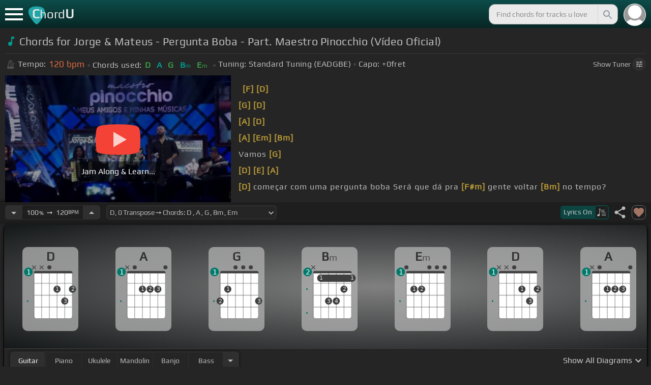

--- FILE ---
content_type: text/html; charset=utf-8
request_url: https://chordu.com/chords-tabs-jorge-mateus-pergunta-boba-part-maestro-pinocchio-v%EF%BF%BD%EF%BF%BDdeo-oficial--id_UcXckYdkSDQ
body_size: 20755
content:
<!DOCTYPE html><html lang="en"><head><meta charSet="utf-8"/><meta http-equiv="Content-Type" content="text/html; charset=UTF-8"/><meta name="viewport" content="width=device-width, height=device-height, initial-scale=1.0, maximum-scale=1.0"/><meta name="theme-color" content="#093431"/><meta property="og:site_name" content="chordu.com"/><meta property="twitter:site" content="@chordu_com"/><meta property="twitter:twitter:creator" content="@chordu_com"/><title>Jorge &amp; Mateus - Pergunta Boba - Part.  Maestro Pinocchio (Vídeo Oficial) Chords - ChordU</title><meta name="description" content="[In Key D, capo 0fret] Chords for Jorge &amp; Mateus - Pergunta Boba - Part.  Maestro Pinocchio (Vídeo Oficial): D, A, G, Bm, Em. Jam with piano, bass, guitar, ukulele, mandolin &amp; banjo with 41+ popular tunings."/><link rel="icon" href="/favicon.png"/><meta name="apple-mobile-web-app-capable" content="yes"/><meta name="apple-mobile-web-app-title" content="ChordU"/><meta name="apple-mobile-web-app-status-bar-style" content="default"/><link rel="apple-touch-icon" href="/favicon.png"/><meta name="msapplication-TileColor" content="#093431"/><meta name="msapplication-TileImage" content="/favicon.png"/><meta property="og:url" content="https://chordu.com/chords-tabs-jorge-mateus-pergunta-boba-part-maestro-pinocchio-vídeo-oficial--id_UcXckYdkSDQ"/><meta property="og:type" content="website"/><meta property="og:title" content="Jorge &amp; Mateus - Pergunta Boba - Part.  Maestro Pinocchio (Vídeo Oficial) Chords - ChordU"/><meta property="og:description" content="[In Key D, capo 0fret] Chords for Jorge &amp; Mateus - Pergunta Boba - Part.  Maestro Pinocchio (Vídeo Oficial): D, A, G, Bm, Em. Jam with piano, bass, guitar, ukulele, mandolin &amp; banjo with 41+ popular tunings."/><meta property="og:image" content="https://i.ytimg.com/vi/UcXckYdkSDQ/mqdefault.jpg"/><meta name="twitter:card" content="summary_large_image"/><meta property="twitter:domain" content="https://chordu.com/chords-tabs-jorge-mateus-pergunta-boba-part-maestro-pinocchio-vídeo-oficial--id_UcXckYdkSDQ"/><meta property="twitter:url" content="https://chordu.com/chords-tabs-jorge-mateus-pergunta-boba-part-maestro-pinocchio-vídeo-oficial--id_UcXckYdkSDQ"/><meta name="twitter:title" content="Jorge &amp; Mateus - Pergunta Boba - Part.  Maestro Pinocchio (Vídeo Oficial) Chords - ChordU"/><meta name="twitter:description" content="[In Key D, capo 0fret] Chords for Jorge &amp; Mateus - Pergunta Boba - Part.  Maestro Pinocchio (Vídeo Oficial): D, A, G, Bm, Em. Jam with piano, bass, guitar, ukulele, mandolin &amp; banjo with 41+ popular tunings."/><meta name="twitter:image" content="https://i.ytimg.com/vi/UcXckYdkSDQ/mqdefault.jpg"/><link rel="canonical" href="https://chordu.com/chords-tabs-jorge-mateus-pergunta-boba-part-maestro-pinocchio-vídeo-oficial--id_UcXckYdkSDQ"/><script type="application/ld+json">{"@context":"https://schema.org","@type":["MusicRecording","Article"],"byArtist":[],"name":"Jorge & Mateus - Pergunta Boba - Part.  Maestro Pinocchio (Vídeo Oficial)","url":"https://chordu.com/chords-tabs-jorge-mateus-pergunta-boba-part-maestro-pinocchio-vídeo-oficial--id_UcXckYdkSDQ","thumbnailUrl":"https://i.ytimg.com/vi/UcXckYdkSDQ/mqdefault.jpg","datePublished":"2023-08-23T02:29:56Z","dateModified":"2024-12-05T23:59:59Z"}</script><script type="application/ld+json">{"@context":"http://schema.org","@type":"CreativeWork","name":"Chords for Jorge & Mateus - Pergunta Boba - Part.  Maestro Pinocchio (Vídeo Oficial)","url":"https://chordu.com/chords-tabs-jorge-mateus-pergunta-boba-part-maestro-pinocchio-vídeo-oficial--id_UcXckYdkSDQ","description":"[In Key D, capo 0fret] Chords for Jorge & Mateus - Pergunta Boba - Part.  Maestro Pinocchio (Vídeo Oficial): D, A, G, Bm, Em. Jam with piano, bass, guitar, ukulele, mandolin & banjo with 41+ popular tunings.","creator":{"@type":"Organization","name":"ChordU","url":"https://chordu.com"},"image":"https://i.ytimg.com/vi/UcXckYdkSDQ/mqdefault.jpg","datePublished":"2023-08-23T02:29:56Z","dateModified":"2024-12-05T23:59:59Z"}</script><link rel="preload" href="https://i.ytimg.com/vi/UcXckYdkSDQ/mqdefault.jpg" as="image" fetchpriority="high"/><meta name="next-head-count" content="31"/><link rel="preload" href="/_next/static/css/bb85b42fdef46631.css" as="style"/><link rel="stylesheet" href="/_next/static/css/bb85b42fdef46631.css" data-n-g=""/><link rel="preload" href="/_next/static/css/85e3ab7d833875e0.css" as="style"/><link rel="stylesheet" href="/_next/static/css/85e3ab7d833875e0.css" data-n-p=""/><noscript data-n-css=""></noscript><script defer="" nomodule="" src="/_next/static/chunks/polyfills-42372ed130431b0a.js"></script><script src="/_next/static/chunks/webpack-2ea43c8c1e32d39a.js" defer=""></script><script src="/_next/static/chunks/framework-945b357d4a851f4b.js" defer=""></script><script src="/_next/static/chunks/main-f059dd6c54428248.js" defer=""></script><script src="/_next/static/chunks/pages/_app-831e203b510db58d.js" defer=""></script><script src="/_next/static/chunks/1664-194b31f059767b05.js" defer=""></script><script src="/_next/static/chunks/1890-9f446905dc6115e0.js" defer=""></script><script src="/_next/static/chunks/9273-fbe621f20a86148e.js" defer=""></script><script src="/_next/static/chunks/8626-57eddc29bc089e65.js" defer=""></script><script src="/_next/static/chunks/3344-6f13566531419a8b.js" defer=""></script><script src="/_next/static/chunks/4555-71085ff36c6875d0.js" defer=""></script><script src="/_next/static/chunks/pages/%5BtrackId%5D-192114e4adfe05e7.js" defer=""></script><script src="/_next/static/MwWLwjfrSqpSRMWZL77Xi/_buildManifest.js" defer=""></script><script src="/_next/static/MwWLwjfrSqpSRMWZL77Xi/_ssgManifest.js" defer=""></script><style id="__jsx-81765b9b93ef55a9">body{background:#252525}</style></head><body><div id="__next"><style>
    #nprogress .bar {
  background: #21a783 !important;
  z-index: 1300 !important;
  height: 2px !important;
} </style><nav class="style_top_navbar__6U54A false style_show_nav__7JDy9"><div id="menuLink" class="style_menu_link__rijxD  false"><span></span></div><div class="style_logolink__OuerD"><div class="style_title_area__cg4YO" style="background:url([data-uri]);background-size:40px 36px;background-repeat:no-repeat;background-position:-3px 12px"><div id="logo" class="style_logo__m8Py6" translate="no">C<span style="font-weight:normal;font-size:24px">hord</span>U</div></div></div><div class="style_search_container___yAgw"><div style="background-image:url(&#x27;[data-uri]&#x27;);background-position:center;background-repeat:no-repeat;background-size:cover" class="style_top_bar_user_img__B4CcG false"></div><div id="search_bar" class="style_navbar_search__LIBVk style_search_bar_animation__BmHKt"><input id="search_input" class="search-input-desktop-act style_search_input__UyVAf" type="text" name="q" autoComplete="off" placeholder="Find chords for tracks u love" value=""/><button aria-label="Search" title="Search" class="style_search_button__pDJum"><svg xmlns="http://www.w3.org/2000/svg" height="32" viewBox="0 0 24 24" width="32" fill="currentColor" style="font-size:32px;padding:4px;vertical-align:text-top;margin-left:3px;pointer-events:none"><path d="M0 0h24v24H0z" fill="none"></path><path d="M15.5 14h-.79l-.28-.27C15.41 12.59 16 11.11 16 9.5 16 5.91 13.09 3 9.5 3S3 5.91 3 9.5 5.91 16 9.5 16c1.61 0 3.09-.59 4.23-1.57l.27.28v.79l5 4.99L20.49 19l-4.99-5zm-6 0C7.01 14 5 11.99 5 9.5S7.01 5 9.5 5 14 7.01 14 9.5 11.99 14 9.5 14z"></path></svg></button></div></div></nav><main class="jsx-81765b9b93ef55a9"><article id="chords-page" class="jsx-81765b9b93ef55a9 style_main__QyiP4 false"><section id="chords-intro" class="style_chord_header__LCcAZ notranslate" translate="no"><header id="style_chord_tile__czZwO" style="pointer-events:none"><svg xmlns="http://www.w3.org/2000/svg" height="24" viewBox="0 0 24 24" width="24" fill="#019C91" style="vertical-align:sub;margin-right:4px"><path d="M0 0h24v24H0z" fill="none"></path><path d="M12 3v10.55c-.59-.34-1.27-.55-2-.55-2.21 0-4 1.79-4 4s1.79 4 4 4 4-1.79 4-4V7h4V3h-6z"></path></svg><h1>Chords for Jorge &amp; Mateus - Pergunta Boba - Part.  Maestro Pinocchio (Vídeo Oficial)</h1> </header><div class="style_track_bio_cont__XW_Lq"><div class="style_track_bio__qHvNb"><span style="width:20px"><svg width="15" height="17" style="vertical-align:-4px;margin:0 4px" viewBox="0 0 15 17" fill="none" xmlns="http://www.w3.org/2000/svg"><path d="M6.66667 0.122192L3.80833 0.888859L0.05 14.9389C0.025 15.0639 0 15.1972 0 15.3305C0 16.2555 0.741667 16.9972 1.66667 16.9972H11.6667C12.5917 16.9972 13.3333 16.2555 13.3333 15.3305C13.3333 15.1972 13.3083 15.0639 13.2833 14.9389L12.15 10.6805L10.8333 11.9972L11 12.8305H7.84167L10.2083 10.4639L9.03333 9.28886L5.49167 12.8305H2.33333L5.24167 1.99719H8.09167L9.30833 6.52219L10.6667 5.15553L9.525 0.888859L6.66667 0.122192ZM6.04167 2.83053V10.9555L7.29167 9.70553V2.83053H6.04167ZM13.1583 5.16386L10.8 7.52219L10.2083 6.93053L9.03333 8.11386L11.3833 10.4639L12.5667 9.28886L11.975 8.69719L14.3333 6.33886L13.1583 5.16386Z" fill="#4F4F4F"></path></svg></span><span class="style_show_only_992px__xC9kI" style="margin-left:5px">Tempo:</span><div class="style_title_bpm__LwBPP" style="margin-left:0"><span class="style_title_bpm__LwBPP">120<!-- --> bpm</span></div><span class="style_devider__NPKp8" style="margin-right:5px"></span><div class="style_chrd_snip__t1zUx" style="min-width:max-content"><span class="style_show_only_992px__xC9kI">Chords used:</span><p>D</p><p>A</p><p>G</p><p>Bm</p><p>Em</p></div><span class="style_devider__NPKp8" style="margin-left:5px"></span><div class="style_tunning_capo___A_Fw"><span class="style_show_only_992px__xC9kI">Tuning:</span><span style="margin-left:5px">Standard Tuning (EADGBE)</span><span class="style_devider__NPKp8" style="vertical-align:2px"></span><span class="style_show_only_992px__xC9kI" style="margin-right:5px">Capo:</span>+0<!-- -->fret</div></div><div class="style_toggle_tuner_sidebar__gdZVJ">Show<!-- --> Tuner<span class="style_toggle_tuner_sidebar_icon__NI_sY"><svg xmlns="http://www.w3.org/2000/svg" height="16" viewBox="0 0 24 24" width="16" fill="currentColor" style="filter:drop-shadow(1px 1px 2px #252525)"><path d="M0 0h24v24H0V0z" fill="none"></path><path d="M3 17v2h6v-2H3zM3 5v2h10V5H3zm10 16v-2h8v-2h-8v-2h-2v6h2zM7 9v2H3v2h4v2h2V9H7zm14 4v-2H11v2h10zm-6-4h2V7h4V5h-4V3h-2v6z"></path></svg></span></div></div></section><section class="jsx-81765b9b93ef55a9 style_content__7aZej style_full_screen_view__hjlth"><article id="track_content" class="jsx-81765b9b93ef55a9"><div class="jsx-81765b9b93ef55a9 style_yt_player_container__WsA1y style_yt_player_container_with_traditional__Eu3hj"><section id="chords-video-player" class="style_yt_player_container__VAjLw  style_yt_player_left__JUZaa undefined"><div id="yt_player_hourglass" style="width:100%;text-align:center;position:relative;height:100%"><div class="style_yt_overly__D0hl3"></div><img alt="Jorge &amp; Mateus - Pergunta Boba - Part.  Maestro Pinocchio (Vídeo Oficial) chords" fetchpriority="high" width="444" height="250" decoding="async" data-nimg="1" class="style_yt_thumbnail__aRndR" style="color:transparent" src="https://i.ytimg.com/vi/UcXckYdkSDQ/mqdefault.jpg"/><div id="style_hourglass_play_btn__0K0_L"><div class="style_play__TShPf"></div><span>Jam Along &amp; Learn...</span></div></div></section><div class="style_inline_lyrics_container__qCOSJ"><section class="style_traditinal_inline_cont__z3gHO" style="display:inline-block"><div id="allChords" class="style_lyricsContainer__Z0zAB style_gold__ItUuT style_line_height_100__7Xf9p style_lyricsContainer_single_line__dFHvA"><div id="ac1" class="current_block"></div>       <b>[F]</b>       <b>[D]</b>    <br>         <b>[G]</b>     <b>[D]</b>    <br>     <b>[A]</b>           <b>[D]</b>  <br>   <b>[A]</b>       <b>[Em]</b>   <b>[Bm]</b>      <br> Vamos   <b>[G]</b>          <br>   <b>[D]</b>           <b>[E]</b>   <b>[A]</b>  <br>         <b>[D]</b>   começar com uma pergunta boba Será que dá pra <b>[F#m]</b> gente voltar <b>[Bm]</b> no tempo?<br> aprego, <b>[D]</b> faltando entendimento<br></div></section></div></div><section id="playerInfoId" style="align-items:center" class="jsx-81765b9b93ef55a9 style_player_info_container__G8QZY"><div class="style_tempo_customizer_section__cHtbn style_in_player_info__FaUpL"><button class="style_minus_transpose__FFsDT" aria-label="Decrease Tempo" title="Decrease Tempo" style="border-top-left-radius:6px;border-bottom-left-radius:6px"><svg xmlns="http://www.w3.org/2000/svg" height="24" viewBox="0 0 24 24" width="24" fill="currentColor"><path d="M0 0h24v24H0z" fill="none"></path><path d="M7 10l5 5 5-5z"></path></svg></button><div class="style_tempo_customizer_inp__TikjX style_in_player_info__FaUpL"><span class="style_show_min_540__6kNNL">100<b>%</b>  ➙  </span>120<b>BPM</b></div><button class="style_plus_transpose__hSkXJ" aria-label="Increase Tempo" title="Increase Tempo" style="border-top-right-radius:6px;border-bottom-right-radius:6px"><svg xmlns="http://www.w3.org/2000/svg" height="24" viewBox="0 0 24 24" width="24" fill="currentColor"><path d="M0 0h24v24H0V0z" fill="none"></path><path d="M7 14l5-5 5 5H7z"></path></svg></button></div><div class="style_transpose_changer_cont__D0C87" aria-label="Select a key to transpose chords" title="Select a key to transpose chords"><select class="style_transpose_changer__SwYEk"><option value="-11" style="color:#e65100;filter:contrast(1.75)">D#<!-- -->, <!-- -->-11<!-- --> Transpose ➙ Chords: <!-- -->D#<!-- --> <!-- -->, <!-- -->A#<!-- --> <!-- -->, <!-- -->G#<!-- --> <!-- -->, <!-- -->Cm<!-- --> <!-- -->, <!-- -->Fm<!-- --> </option><option value="-10" style="color:#fdd835;filter:contrast(1.75)">E<!-- -->, <!-- -->-10<!-- --> Transpose ➙ Chords: <!-- -->E<!-- --> <!-- -->, <!-- -->B<!-- --> <!-- -->, <!-- -->A<!-- --> <!-- -->, <!-- -->C#m<!-- --> <!-- -->, <!-- -->F#m<!-- --> </option><option value="-9" style="color:#26c6da;filter:contrast(1.75)">F<!-- -->, <!-- -->-9<!-- --> Transpose ➙ Chords: <!-- -->F<!-- --> <!-- -->, <!-- -->C<!-- --> <!-- -->, <!-- -->A#<!-- --> <!-- -->, <!-- -->Dm<!-- --> <!-- -->, <!-- -->Gm<!-- --> </option><option value="-8" style="color:#4fc3f7;filter:contrast(1.75)">F#<!-- -->, <!-- -->-8<!-- --> Transpose ➙ Chords: <!-- -->F#<!-- --> <!-- -->, <!-- -->C#<!-- --> <!-- -->, <!-- -->B<!-- --> <!-- -->, <!-- -->D#m<!-- --> <!-- -->, <!-- -->G#m<!-- --> </option><option value="-7" style="color:#e53935;filter:contrast(1.75)">G<!-- -->, <!-- -->-7<!-- --> Transpose ➙ Chords: <!-- -->G<!-- --> <!-- -->, <!-- -->D<!-- --> <!-- -->, <!-- -->C<!-- --> <!-- -->, <!-- -->Em<!-- --> <!-- -->, <!-- -->Am<!-- --> </option><option value="-6" style="color:#d81b60;filter:contrast(1.75)">G#<!-- -->, <!-- -->-6<!-- --> Transpose ➙ Chords: <!-- -->G#<!-- --> <!-- -->, <!-- -->D#<!-- --> <!-- -->, <!-- -->C#<!-- --> <!-- -->, <!-- -->Fm<!-- --> <!-- -->, <!-- -->A#m<!-- --> </option><option value="-5" style="color:#ffee58;filter:contrast(1.75)">A<!-- -->, <!-- -->-5<!-- --> Transpose ➙ Chords: <!-- -->A<!-- --> <!-- -->, <!-- -->E<!-- --> <!-- -->, <!-- -->D<!-- --> <!-- -->, <!-- -->F#m<!-- --> <!-- -->, <!-- -->Bm<!-- --> </option><option value="-4" style="color:#a1887f;filter:contrast(1.75)">A#<!-- -->, <!-- -->-4<!-- --> Transpose ➙ Chords: <!-- -->A#<!-- --> <!-- -->, <!-- -->F<!-- --> <!-- -->, <!-- -->D#<!-- --> <!-- -->, <!-- -->Gm<!-- --> <!-- -->, <!-- -->Cm<!-- --> </option><option value="-3" style="color:#4db6ac;filter:contrast(1.75)">B<!-- -->, <!-- -->-3<!-- --> Transpose ➙ Chords: <!-- -->B<!-- --> <!-- -->, <!-- -->F#<!-- --> <!-- -->, <!-- -->E<!-- --> <!-- -->, <!-- -->G#m<!-- --> <!-- -->, <!-- -->C#m<!-- --> </option><option value="-2" style="color:#1976d2;filter:contrast(1.75)">C<!-- -->, <!-- -->-2<!-- --> Transpose ➙ Chords: <!-- -->C<!-- --> <!-- -->, <!-- -->G<!-- --> <!-- -->, <!-- -->F<!-- --> <!-- -->, <!-- -->Am<!-- --> <!-- -->, <!-- -->Dm<!-- --> </option><option value="-1" style="color:#0d47a1;filter:contrast(1.75)">C#<!-- -->, <!-- -->-1<!-- --> Transpose ➙ Chords: <!-- -->C#<!-- --> <!-- -->, <!-- -->G#<!-- --> <!-- -->, <!-- -->F#<!-- --> <!-- -->, <!-- -->A#m<!-- --> <!-- -->, <!-- -->D#m<!-- --> </option><option value="0" style="color:#ef6c00;filter:contrast(1.75)" selected="">D<!-- -->, <!-- -->0<!-- --> Transpose ➙ Chords: <!-- -->D<!-- --> <!-- -->, <!-- -->A<!-- --> <!-- -->, <!-- -->G<!-- --> <!-- -->, <!-- -->Bm<!-- --> <!-- -->, <!-- -->Em<!-- --> </option><option value="1" style="color:#e65100;filter:contrast(1.75)">D#<!-- -->, <!-- -->+1<!-- --> Transpose ➙ Chords: <!-- -->D#<!-- --> <!-- -->, <!-- -->A#<!-- --> <!-- -->, <!-- -->G#<!-- --> <!-- -->, <!-- -->Cm<!-- --> <!-- -->, <!-- -->Fm<!-- --> </option><option value="2" style="color:#fdd835;filter:contrast(1.75)">E<!-- -->, <!-- -->+2<!-- --> Transpose ➙ Chords: <!-- -->E<!-- --> <!-- -->, <!-- -->B<!-- --> <!-- -->, <!-- -->A<!-- --> <!-- -->, <!-- -->C#m<!-- --> <!-- -->, <!-- -->F#m<!-- --> </option><option value="3" style="color:#26c6da;filter:contrast(1.75)">F<!-- -->, <!-- -->+3<!-- --> Transpose ➙ Chords: <!-- -->F<!-- --> <!-- -->, <!-- -->C<!-- --> <!-- -->, <!-- -->A#<!-- --> <!-- -->, <!-- -->Dm<!-- --> <!-- -->, <!-- -->Gm<!-- --> </option><option value="4" style="color:#4fc3f7;filter:contrast(1.75)">F#<!-- -->, <!-- -->+4<!-- --> Transpose ➙ Chords: <!-- -->F#<!-- --> <!-- -->, <!-- -->C#<!-- --> <!-- -->, <!-- -->B<!-- --> <!-- -->, <!-- -->D#m<!-- --> <!-- -->, <!-- -->G#m<!-- --> </option><option value="5" style="color:#e53935;filter:contrast(1.75)">G<!-- -->, <!-- -->+5<!-- --> Transpose ➙ Chords: <!-- -->G<!-- --> <!-- -->, <!-- -->D<!-- --> <!-- -->, <!-- -->C<!-- --> <!-- -->, <!-- -->Em<!-- --> <!-- -->, <!-- -->Am<!-- --> </option><option value="6" style="color:#d81b60;filter:contrast(1.75)">G#<!-- -->, <!-- -->+6<!-- --> Transpose ➙ Chords: <!-- -->G#<!-- --> <!-- -->, <!-- -->D#<!-- --> <!-- -->, <!-- -->C#<!-- --> <!-- -->, <!-- -->Fm<!-- --> <!-- -->, <!-- -->A#m<!-- --> </option><option value="7" style="color:#ffee58;filter:contrast(1.75)">A<!-- -->, <!-- -->+7<!-- --> Transpose ➙ Chords: <!-- -->A<!-- --> <!-- -->, <!-- -->E<!-- --> <!-- -->, <!-- -->D<!-- --> <!-- -->, <!-- -->F#m<!-- --> <!-- -->, <!-- -->Bm<!-- --> </option><option value="8" style="color:#a1887f;filter:contrast(1.75)">A#<!-- -->, <!-- -->+8<!-- --> Transpose ➙ Chords: <!-- -->A#<!-- --> <!-- -->, <!-- -->F<!-- --> <!-- -->, <!-- -->D#<!-- --> <!-- -->, <!-- -->Gm<!-- --> <!-- -->, <!-- -->Cm<!-- --> </option><option value="9" style="color:#4db6ac;filter:contrast(1.75)">B<!-- -->, <!-- -->+9<!-- --> Transpose ➙ Chords: <!-- -->B<!-- --> <!-- -->, <!-- -->F#<!-- --> <!-- -->, <!-- -->E<!-- --> <!-- -->, <!-- -->G#m<!-- --> <!-- -->, <!-- -->C#m<!-- --> </option><option value="10" style="color:#1976d2;filter:contrast(1.75)">C<!-- -->, <!-- -->+10<!-- --> Transpose ➙ Chords: <!-- -->C<!-- --> <!-- -->, <!-- -->G<!-- --> <!-- -->, <!-- -->F<!-- --> <!-- -->, <!-- -->Am<!-- --> <!-- -->, <!-- -->Dm<!-- --> </option><option value="11" style="color:#0d47a1;filter:contrast(1.75)">C#<!-- -->, <!-- -->+11<!-- --> Transpose ➙ Chords: <!-- -->C#<!-- --> <!-- -->, <!-- -->G#<!-- --> <!-- -->, <!-- -->F#<!-- --> <!-- -->, <!-- -->A#m<!-- --> <!-- -->, <!-- -->D#m<!-- --> </option></select><svg xmlns="http://www.w3.org/2000/svg" height="20px" viewBox="0 0 24 24" width="20px" fill="currentColor" style="position:absolute;right:1px;bottom:3px;pointer-events:none" class="style_expandMore__vYq9U"><path d="M24 24H0V0h24v24z" fill="none" opacity=".87"></path><path d="M16.59 8.59L12 13.17 7.41 8.59 6 10l6 6 6-6-1.41-1.41z"></path></svg></div><div class="jsx-81765b9b93ef55a9 style_flex_info_bar__W1qDK"><button class="style_toggle_lyrics__0nC1M" style="background-color:#0B4440;text-align:left"><span class="style_show_min_380px__GO5c_">Lyrics <!-- -->On</span><div class="style_lyrics_switch__cGJWq style_active__JbWTV"><svg xmlns="http://www.w3.org/2000/svg" height="16" viewBox="0 0 17 16" width="17" style="border-color:#0b4440"><path d="M4.24307 0.841129C4.12915 0.97023 4.11397 1.44107 4.11397 6.00518V11.0174L3.87095 11.0933C3.73426 11.1389 3.0204 11.3211 2.29136 11.4958C1.10666 11.7844 0.93959 11.8451 0.719359 12.0654L0.46875 12.3084V13.4551C0.46875 14.336 0.499127 14.6626 0.582663 14.8296C0.70417 15.0651 1.04591 15.2853 1.28133 15.2853C1.36487 15.2853 2.1091 15.1106 2.93687 14.898C4.5924 14.4803 4.74429 14.4044 4.88098 13.9032C4.91895 13.7437 4.94933 13.0906 4.94933 12.4527C4.94173 11.8223 4.94933 9.24791 4.94933 6.74182L4.95692 2.1853L5.93657 3.20292C7.23518 4.5471 7.25797 4.58507 7.30353 6.15707C7.33391 7.27342 7.35669 7.41011 7.48579 7.50884C7.67565 7.64553 7.75918 7.64553 7.97182 7.49365C8.1313 7.38733 8.13889 7.32658 8.13889 6.2482C8.13889 4.99516 8.04017 4.50913 7.64527 3.894C7.46301 3.60542 6.62005 2.69411 5.01768 1.06136C4.63797 0.68165 4.44052 0.620897 4.24307 0.841129Z" fill="#BABBBB"></path><path d="M8.83756 3.56745C8.58695 3.61301 8.48063 3.93956 8.63251 4.16739L8.74643 4.34965H11.3588C13.8497 4.34965 13.9712 4.34205 14.1003 4.19776C14.275 4.00031 14.1991 3.68136 13.9409 3.59023C13.751 3.51429 9.20208 3.4991 8.83756 3.56745Z" fill="#BABBBB"></path><path d="M8.71605 6.04315C8.63252 6.10391 8.57936 6.2406 8.57936 6.36211C8.57936 6.7722 8.62492 6.77979 11.4044 6.77979C13.789 6.77979 13.9712 6.7722 14.0852 6.6431C14.2522 6.45324 14.2446 6.27858 14.0624 6.09631C13.9181 5.95202 13.8118 5.94443 11.3816 5.94443C9.39953 5.94443 8.82237 5.96721 8.71605 6.04315Z" fill="#BABBBB"></path><path d="M8.71605 8.4733C8.63251 8.53405 8.57936 8.67075 8.57936 8.79226C8.57936 9.21753 8.5262 9.20994 12.6195 9.20994C16.1812 9.20994 16.4014 9.20234 16.5153 9.07324C16.6824 8.88339 16.6748 8.70872 16.4925 8.52646C16.3482 8.38217 16.2419 8.37457 12.5967 8.37457C9.60457 8.37457 8.82237 8.39736 8.71605 8.4733Z" fill="#BABBBB"></path><path d="M8.71605 10.9034C8.63251 10.9642 8.57936 11.1009 8.57936 11.2224C8.57936 11.6477 8.5262 11.6401 12.6195 11.6401C16.1812 11.6401 16.4014 11.6325 16.5153 11.5034C16.69 11.3059 16.6748 11.0629 16.4773 10.9262C16.3254 10.8199 15.8318 10.8047 12.5815 10.8047C9.59698 10.8047 8.82237 10.8275 8.71605 10.9034Z" fill="#BABBBB"></path><path d="M8.71605 13.3336C8.63251 13.3943 8.57936 13.531 8.57936 13.6525C8.57936 14.0778 8.5262 14.0702 12.6195 14.0702C16.1812 14.0702 16.4014 14.0626 16.5153 13.9335C16.69 13.7361 16.6748 13.4931 16.4773 13.3564C16.3254 13.2501 15.8318 13.2349 12.5815 13.2349C9.59698 13.2349 8.82237 13.2576 8.71605 13.3336Z" fill="#BABBBB"></path></svg></div></button><div class="jsx-81765b9b93ef55a9 style_track_user_interaction__3Qg0H"><svg xmlns="http://www.w3.org/2000/svg" height="28" viewBox="0 0 24 24" width="28" fill="currentColor" title="Share this track" style="pointer-events:auto"><path d="M0 0h24v24H0z" fill="none"></path><path d="M18 16.08c-.76 0-1.44.3-1.96.77L8.91 12.7c.05-.23.09-.46.09-.7s-.04-.47-.09-.7l7.05-4.11c.54.5 1.25.81 2.04.81 1.66 0 3-1.34 3-3s-1.34-3-3-3-3 1.34-3 3c0 .24.04.47.09.7L8.04 9.81C7.5 9.31 6.79 9 6 9c-1.66 0-3 1.34-3 3s1.34 3 3 3c.79 0 1.5-.31 2.04-.81l7.12 4.16c-.05.21-.08.43-.08.65 0 1.61 1.31 2.92 2.92 2.92 1.61 0 2.92-1.31 2.92-2.92s-1.31-2.92-2.92-2.92z"></path></svg><svg xmlns="http://www.w3.org/2000/svg" height="28" viewBox="0 0 24 24" width="28" id="style_fav_ctrl__2D56i" title="Add to Loved Tracks" data-ytid="JGwWNGJdvx8" style="pointer-events:auto" fill="currentColor"><path d="M0 0h24v24H0z" fill="none"></path><path d="M12 21.35l-1.45-1.32C5.4 15.36 2 12.28 2 8.5 2 5.42 4.42 3 7.5 3c1.74 0 3.41.81 4.5 2.09C13.09 3.81 14.76 3 16.5 3 19.58 3 22 5.42 22 8.5c0 3.78-3.4 6.86-8.55 11.54L12 21.35z"></path></svg></div></div></section><section id="chords-diagrams" class="style_card_wrapper__8FPCW"><div class="style_cdiagconatiner_transition__ZK9WD style_cdiagconatiner_wrapper__Ra69O " id="style_cdiagconatiner_wrapper_ssr__lVdQE" style="transform:translateX(0px)"><div class="style_cdiag_conatiner__QLDcl" id="cdiagconatiner" translate="no"><div id="diag0" class="style_chord_diag__NUYGx " style="background-image:none;display:inline-block"><span>D</span><div class="style_chord_diag__NUYGx"><svg xmlns="http://www.w3.org/2000/svg" fill="none" viewBox="0 0 334 375"><path fill="#fff" d="M299 60H70v254c0 10 4 18 16 18h190c17 2 23-5 23-20V60Z"/><path fill="#BABBBB" d="M71 121v-3l2-1h223l2 1v3l-2 2H73l-2-2Zm0 69v2l2 2h223l2-2v-2l-2-2H73l-2 2Zm0 73v-2l2-2h223l2 2v2l-2 2H73l-2-2Z"/><path fill="#3F3F3F" fill-rule="evenodd" d="M84 47h202c12 0 12 6 12 12H70c0-9 0-12 14-12Z" clip-rule="evenodd"/><path stroke="#3F3F3F" stroke-width="1.9" d="M115 331H84c-8 0-14-6-14-14V59m45 272h46m-46 0V59m46 272h46m-46 0V59m46 272h46m-46 0V59m46 272h31c8 0 14-6 14-14V59m-45 272V59M70 59c0-9 0-12 14-12h202c12 0 12 6 12 12M70 59h45m183 0h-45m0 0h-46m0 0h-46m-46 0h46"/><circle cx="207" cy="155" r="21.3" fill="#3F3F3F"/><text xml:space="preserve" fill="#EBEBEB" font-size="34"><tspan x="198.5" y="166">1</tspan></text><circle cx="253" cy="226" r="21.3" fill="#3F3F3F"/><text xml:space="preserve" fill="#EBEBEB" font-size="34"><tspan x="244.5" y="237">3</tspan></text><circle cx="299" cy="155" r="21.3" fill="#3F3F3F"/><text xml:space="preserve" fill="#EBEBEB" font-size="34"><tspan x="290.5" y="166">2</tspan></text><circle id="fp3" cx="31.9828" cy="226.504" r="5" fill="#00796B"/><g fill="#3F3F3F"><path d="M82 13a2 2 0 0 0-2 0 2 2 0 0 0-1 0l-9 9-9-9a2 2 0 0 0-1-1 2 2 0 0 0-2 1 2 2 0 0 0 0 1 2 2 0 0 0 0 2l9 8-9 9a2 2 0 0 0 0 1 2 2 0 0 0 0 2 2 2 0 0 0 2 0 2 2 0 0 0 1 0l9-9 9 9a2 2 0 0 0 1 0 2 2 0 0 0 2 0 2 2 0 0 0 0-2 2 2 0 0 0 0-1l-9-9 9-8v-3Z"/></g><g fill="#3F3F3F"><path d="M127 13a2 2 0 0 0-1 0 2 2 0 0 0-2 0l-9 9-9-9a2 2 0 0 0-1-1 2 2 0 0 0-2 1 2 2 0 0 0 0 1 2 2 0 0 0 0 2l9 8-9 9a2 2 0 0 0 0 1 2 2 0 0 0 0 2 2 2 0 0 0 2 0 2 2 0 0 0 1 0l9-9 9 9a2 2 0 0 0 2 0 2 2 0 0 0 1 0 2 2 0 0 0 0-2 2 2 0 0 0 0-1l-9-9 9-8v-3Z"/></g><g fill="#3F3F3F"><ellipse cx="161.2" cy="24.3" rx="12.3" ry="11.8"/></g><circle cx="36" cy="51.5" r="26" fill="#00796B"/><text xml:space="preserve" fill="#fff" font-size="41.6"><tspan x="24" y="66">1</tspan></text></svg></div></div><div id="diag1" class="style_chord_diag__NUYGx " style="background-image:none;display:inline-block"><span>A</span><div class="style_chord_diag__NUYGx"><svg xmlns="http://www.w3.org/2000/svg" fill="none" viewBox="0 0 334 375"><path fill="#fff" d="M299 60H70v254c0 10 4 18 16 18h190c17 2 23-5 23-20V60Z"/><path fill="#BABBBB" d="M71 121v-3l2-1h223l2 1v3l-2 2H73l-2-2Zm0 69v2l2 2h223l2-2v-2l-2-2H73l-2 2Zm0 73v-2l2-2h223l2 2v2l-2 2H73l-2-2Z"/><path fill="#3F3F3F" fill-rule="evenodd" d="M84 47h202c12 0 12 6 12 12H70c0-9 0-12 14-12Z" clip-rule="evenodd"/><path stroke="#3F3F3F" stroke-width="1.9" d="M115 331H84c-8 0-14-6-14-14V59m45 272h46m-46 0V59m46 272h46m-46 0V59m46 272h46m-46 0V59m46 272h31c8 0 14-6 14-14V59m-45 272V59M70 59c0-9 0-12 14-12h202c12 0 12 6 12 12M70 59h45m183 0h-45m0 0h-46m0 0h-46m-46 0h46"/><circle cx="161" cy="155" r="21.3" fill="#3F3F3F"/><text xml:space="preserve" fill="#EBEBEB" font-size="34"><tspan x="152.5" y="166">1</tspan></text><circle cx="207" cy="155" r="21.3" fill="#3F3F3F"/><text xml:space="preserve" fill="#EBEBEB" font-size="34"><tspan x="198.5" y="166">2</tspan></text><circle cx="253" cy="155" r="21.3" fill="#3F3F3F"/><text xml:space="preserve" fill="#EBEBEB" font-size="34"><tspan x="244.5" y="166">3</tspan></text><circle id="fp3" cx="31.9828" cy="226.504" r="5" fill="#00796B"/><g fill="#3F3F3F"><path d="M82 13a2 2 0 0 0-2 0 2 2 0 0 0-1 0l-9 9-9-9a2 2 0 0 0-1-1 2 2 0 0 0-2 1 2 2 0 0 0 0 1 2 2 0 0 0 0 2l9 8-9 9a2 2 0 0 0 0 1 2 2 0 0 0 0 2 2 2 0 0 0 2 0 2 2 0 0 0 1 0l9-9 9 9a2 2 0 0 0 1 0 2 2 0 0 0 2 0 2 2 0 0 0 0-2 2 2 0 0 0 0-1l-9-9 9-8v-3Z"/></g><g fill="#3F3F3F"><ellipse cx="115.1" cy="24.3" rx="12.3" ry="11.8"/></g><g fill="#3F3F3F"><ellipse cx="298.5" cy="24.3" rx="12.3" ry="11.8"/></g><circle cx="36" cy="51.5" r="26" fill="#00796B"/><text xml:space="preserve" fill="#fff" font-size="41.6"><tspan x="24" y="66">1</tspan></text></svg></div></div><div id="diag2" class="style_chord_diag__NUYGx " style="background-image:none;display:inline-block"><span>G</span><div class="style_chord_diag__NUYGx"><svg xmlns="http://www.w3.org/2000/svg" fill="none" viewBox="0 0 334 375"><path fill="#fff" d="M299 60H70v254c0 10 4 18 16 18h190c17 2 23-5 23-20V60Z"/><path fill="#BABBBB" d="M71 121v-3l2-1h223l2 1v3l-2 2H73l-2-2Zm0 69v2l2 2h223l2-2v-2l-2-2H73l-2 2Zm0 73v-2l2-2h223l2 2v2l-2 2H73l-2-2Z"/><path fill="#3F3F3F" fill-rule="evenodd" d="M84 47h202c12 0 12 6 12 12H70c0-9 0-12 14-12Z" clip-rule="evenodd"/><path stroke="#3F3F3F" stroke-width="1.9" d="M115 331H84c-8 0-14-6-14-14V59m45 272h46m-46 0V59m46 272h46m-46 0V59m46 272h46m-46 0V59m46 272h31c8 0 14-6 14-14V59m-45 272V59M70 59c0-9 0-12 14-12h202c12 0 12 6 12 12M70 59h45m183 0h-45m0 0h-46m0 0h-46m-46 0h46"/><circle cx="69" cy="226" r="21.3" fill="#3F3F3F"/><text xml:space="preserve" fill="#EBEBEB" font-size="34"><tspan x="60.5" y="237">2</tspan></text><circle cx="115" cy="155" r="21.3" fill="#3F3F3F"/><text xml:space="preserve" fill="#EBEBEB" font-size="34"><tspan x="106.5" y="166">1</tspan></text><circle cx="299" cy="226" r="21.3" fill="#3F3F3F"/><text xml:space="preserve" fill="#EBEBEB" font-size="34"><tspan x="290.5" y="237">3</tspan></text><circle id="fp3" cx="31.9828" cy="226.504" r="5" fill="#00796B"/><g fill="#3F3F3F"><ellipse cx="161.2" cy="24.3" rx="12.3" ry="11.8"/></g><g fill="#3F3F3F"><ellipse cx="207.3" cy="24.3" rx="12.3" ry="11.8"/></g><g fill="#3F3F3F"><ellipse cx="252.4" cy="24.3" rx="12.3" ry="11.8"/></g><circle cx="36" cy="51.5" r="26" fill="#00796B"/><text xml:space="preserve" fill="#fff" font-size="41.6"><tspan x="24" y="66">1</tspan></text></svg></div></div><div id="diag3" class="style_chord_diag__NUYGx " style="background-image:none;display:inline-block"><span>Bm</span><div class="style_chord_diag__NUYGx"><svg xmlns="http://www.w3.org/2000/svg" fill="none" viewBox="0 0 334 375"><path fill="#fff" d="M299 60H70v254c0 10 4 18 16 18h190c17 2 23-5 23-20V60Z"/><path fill="#BABBBB" d="M71 121v-3l2-1h223l2 1v3l-2 2H73l-2-2Zm0 69v2l2 2h223l2-2v-2l-2-2H73l-2 2Zm0 73v-2l2-2h223l2 2v2l-2 2H73l-2-2Z"/><path fill="#3F3F3F" fill-rule="evenodd" d="M84 47h202c12 0 12 6 12 12H70c0-9 0-12 14-12Z" clip-rule="evenodd"/><path stroke="#3F3F3F" stroke-width="1.9" d="M115 331H84c-8 0-14-6-14-14V59m45 272h46m-46 0V59m46 272h46m-46 0V59m46 272h46m-46 0V59m46 272h31c8 0 14-6 14-14V59m-45 272V59M70 59c0-9 0-12 14-12h202c12 0 12 6 12 12M70 59h45m183 0h-45m0 0h-46m0 0h-46m-46 0h46"/><circle cx="115" cy="88" r="21.3" fill="#3F3F3F"/><text xml:space="preserve" fill="#EBEBEB" font-size="34"><tspan x="106.5" y="99">1</tspan></text><circle cx="161" cy="226" r="21.3" fill="#3F3F3F"/><text xml:space="preserve" fill="#EBEBEB" font-size="34"><tspan x="152.5" y="237">3</tspan></text><circle cx="207" cy="226" r="21.3" fill="#3F3F3F"/><text xml:space="preserve" fill="#EBEBEB" font-size="34"><tspan x="198.5" y="237">4</tspan></text><circle cx="253" cy="155" r="21.3" fill="#3F3F3F"/><text xml:space="preserve" fill="#EBEBEB" font-size="34"><tspan x="244.5" y="166">2</tspan></text><circle cx="299" cy="88" r="21.3" fill="#3F3F3F"/><text xml:space="preserve" fill="#EBEBEB" font-size="34"><tspan x="290.5" y="99">1</tspan></text><circle id="fp2" cx="31.9828" cy="154.504" r="5" fill="#00796B"/><circle id="fp4" cx="31.9828" cy="297.504" r="5" fill="#00796B"/><rect width="230" height="44" x="93" y="67" fill="#3F3F3F" rx="21.3"/><text xml:space="preserve" fill="#EBEBEB" font-size="34"><tspan x="106.5" y="99">1</tspan></text><text xml:space="preserve" fill="#EBEBEB" font-size="34"><tspan x="290.5" y="99">1</tspan></text><g fill="#3F3F3F"><path d="M82 13a2 2 0 0 0-2 0 2 2 0 0 0-1 0l-9 9-9-9a2 2 0 0 0-1-1 2 2 0 0 0-2 1 2 2 0 0 0 0 1 2 2 0 0 0 0 2l9 8-9 9a2 2 0 0 0 0 1 2 2 0 0 0 0 2 2 2 0 0 0 2 0 2 2 0 0 0 1 0l9-9 9 9a2 2 0 0 0 1 0 2 2 0 0 0 2 0 2 2 0 0 0 0-2 2 2 0 0 0 0-1l-9-9 9-8v-3Z"/></g><circle cx="36" cy="51.5" r="26" fill="#00796B"/><text xml:space="preserve" fill="#fff" font-size="41.6"><tspan x="24" y="66">2</tspan></text></svg></div></div><div id="diag4" class="style_chord_diag__NUYGx " style="background-image:none;display:inline-block"><span>Em</span><div class="style_chord_diag__NUYGx"><svg xmlns="http://www.w3.org/2000/svg" fill="none" viewBox="0 0 334 375"><path fill="#fff" d="M299 60H70v254c0 10 4 18 16 18h190c17 2 23-5 23-20V60Z"/><path fill="#BABBBB" d="M71 121v-3l2-1h223l2 1v3l-2 2H73l-2-2Zm0 69v2l2 2h223l2-2v-2l-2-2H73l-2 2Zm0 73v-2l2-2h223l2 2v2l-2 2H73l-2-2Z"/><path fill="#3F3F3F" fill-rule="evenodd" d="M84 47h202c12 0 12 6 12 12H70c0-9 0-12 14-12Z" clip-rule="evenodd"/><path stroke="#3F3F3F" stroke-width="1.9" d="M115 331H84c-8 0-14-6-14-14V59m45 272h46m-46 0V59m46 272h46m-46 0V59m46 272h46m-46 0V59m46 272h31c8 0 14-6 14-14V59m-45 272V59M70 59c0-9 0-12 14-12h202c12 0 12 6 12 12M70 59h45m183 0h-45m0 0h-46m0 0h-46m-46 0h46"/><circle cx="115" cy="155" r="21.3" fill="#3F3F3F"/><text xml:space="preserve" fill="#EBEBEB" font-size="34"><tspan x="106.5" y="166">1</tspan></text><circle cx="161" cy="155" r="21.3" fill="#3F3F3F"/><text xml:space="preserve" fill="#EBEBEB" font-size="34"><tspan x="152.5" y="166">2</tspan></text><circle id="fp3" cx="31.9828" cy="226.504" r="5" fill="#00796B"/><g fill="#3F3F3F"><ellipse cx="70" cy="24.3" rx="12.3" ry="11.8"/></g><g fill="#3F3F3F"><ellipse cx="207.3" cy="24.3" rx="12.3" ry="11.8"/></g><g fill="#3F3F3F"><ellipse cx="252.4" cy="24.3" rx="12.3" ry="11.8"/></g><g fill="#3F3F3F"><ellipse cx="298.5" cy="24.3" rx="12.3" ry="11.8"/></g><circle cx="36" cy="51.5" r="26" fill="#00796B"/><text xml:space="preserve" fill="#fff" font-size="41.6"><tspan x="24" y="66">1</tspan></text></svg></div></div><div id="diag5" class="style_chord_diag__NUYGx " style="background-image:none;display:inline-block"><span>D</span><div class="style_chord_diag__NUYGx"><svg xmlns="http://www.w3.org/2000/svg" fill="none" viewBox="0 0 334 375"><path fill="#fff" d="M299 60H70v254c0 10 4 18 16 18h190c17 2 23-5 23-20V60Z"/><path fill="#BABBBB" d="M71 121v-3l2-1h223l2 1v3l-2 2H73l-2-2Zm0 69v2l2 2h223l2-2v-2l-2-2H73l-2 2Zm0 73v-2l2-2h223l2 2v2l-2 2H73l-2-2Z"/><path fill="#3F3F3F" fill-rule="evenodd" d="M84 47h202c12 0 12 6 12 12H70c0-9 0-12 14-12Z" clip-rule="evenodd"/><path stroke="#3F3F3F" stroke-width="1.9" d="M115 331H84c-8 0-14-6-14-14V59m45 272h46m-46 0V59m46 272h46m-46 0V59m46 272h46m-46 0V59m46 272h31c8 0 14-6 14-14V59m-45 272V59M70 59c0-9 0-12 14-12h202c12 0 12 6 12 12M70 59h45m183 0h-45m0 0h-46m0 0h-46m-46 0h46"/><circle cx="207" cy="155" r="21.3" fill="#3F3F3F"/><text xml:space="preserve" fill="#EBEBEB" font-size="34"><tspan x="198.5" y="166">1</tspan></text><circle cx="253" cy="226" r="21.3" fill="#3F3F3F"/><text xml:space="preserve" fill="#EBEBEB" font-size="34"><tspan x="244.5" y="237">3</tspan></text><circle cx="299" cy="155" r="21.3" fill="#3F3F3F"/><text xml:space="preserve" fill="#EBEBEB" font-size="34"><tspan x="290.5" y="166">2</tspan></text><circle id="fp3" cx="31.9828" cy="226.504" r="5" fill="#00796B"/><g fill="#3F3F3F"><path d="M82 13a2 2 0 0 0-2 0 2 2 0 0 0-1 0l-9 9-9-9a2 2 0 0 0-1-1 2 2 0 0 0-2 1 2 2 0 0 0 0 1 2 2 0 0 0 0 2l9 8-9 9a2 2 0 0 0 0 1 2 2 0 0 0 0 2 2 2 0 0 0 2 0 2 2 0 0 0 1 0l9-9 9 9a2 2 0 0 0 1 0 2 2 0 0 0 2 0 2 2 0 0 0 0-2 2 2 0 0 0 0-1l-9-9 9-8v-3Z"/></g><g fill="#3F3F3F"><path d="M127 13a2 2 0 0 0-1 0 2 2 0 0 0-2 0l-9 9-9-9a2 2 0 0 0-1-1 2 2 0 0 0-2 1 2 2 0 0 0 0 1 2 2 0 0 0 0 2l9 8-9 9a2 2 0 0 0 0 1 2 2 0 0 0 0 2 2 2 0 0 0 2 0 2 2 0 0 0 1 0l9-9 9 9a2 2 0 0 0 2 0 2 2 0 0 0 1 0 2 2 0 0 0 0-2 2 2 0 0 0 0-1l-9-9 9-8v-3Z"/></g><g fill="#3F3F3F"><ellipse cx="161.2" cy="24.3" rx="12.3" ry="11.8"/></g><circle cx="36" cy="51.5" r="26" fill="#00796B"/><text xml:space="preserve" fill="#fff" font-size="41.6"><tspan x="24" y="66">1</tspan></text></svg></div></div><div id="diag6" class="style_chord_diag__NUYGx " style="background-image:none;display:inline-block"><span>A</span><div class="style_chord_diag__NUYGx"><svg xmlns="http://www.w3.org/2000/svg" fill="none" viewBox="0 0 334 375"><path fill="#fff" d="M299 60H70v254c0 10 4 18 16 18h190c17 2 23-5 23-20V60Z"/><path fill="#BABBBB" d="M71 121v-3l2-1h223l2 1v3l-2 2H73l-2-2Zm0 69v2l2 2h223l2-2v-2l-2-2H73l-2 2Zm0 73v-2l2-2h223l2 2v2l-2 2H73l-2-2Z"/><path fill="#3F3F3F" fill-rule="evenodd" d="M84 47h202c12 0 12 6 12 12H70c0-9 0-12 14-12Z" clip-rule="evenodd"/><path stroke="#3F3F3F" stroke-width="1.9" d="M115 331H84c-8 0-14-6-14-14V59m45 272h46m-46 0V59m46 272h46m-46 0V59m46 272h46m-46 0V59m46 272h31c8 0 14-6 14-14V59m-45 272V59M70 59c0-9 0-12 14-12h202c12 0 12 6 12 12M70 59h45m183 0h-45m0 0h-46m0 0h-46m-46 0h46"/><circle cx="161" cy="155" r="21.3" fill="#3F3F3F"/><text xml:space="preserve" fill="#EBEBEB" font-size="34"><tspan x="152.5" y="166">1</tspan></text><circle cx="207" cy="155" r="21.3" fill="#3F3F3F"/><text xml:space="preserve" fill="#EBEBEB" font-size="34"><tspan x="198.5" y="166">2</tspan></text><circle cx="253" cy="155" r="21.3" fill="#3F3F3F"/><text xml:space="preserve" fill="#EBEBEB" font-size="34"><tspan x="244.5" y="166">3</tspan></text><circle id="fp3" cx="31.9828" cy="226.504" r="5" fill="#00796B"/><g fill="#3F3F3F"><path d="M82 13a2 2 0 0 0-2 0 2 2 0 0 0-1 0l-9 9-9-9a2 2 0 0 0-1-1 2 2 0 0 0-2 1 2 2 0 0 0 0 1 2 2 0 0 0 0 2l9 8-9 9a2 2 0 0 0 0 1 2 2 0 0 0 0 2 2 2 0 0 0 2 0 2 2 0 0 0 1 0l9-9 9 9a2 2 0 0 0 1 0 2 2 0 0 0 2 0 2 2 0 0 0 0-2 2 2 0 0 0 0-1l-9-9 9-8v-3Z"/></g><g fill="#3F3F3F"><ellipse cx="115.1" cy="24.3" rx="12.3" ry="11.8"/></g><g fill="#3F3F3F"><ellipse cx="298.5" cy="24.3" rx="12.3" ry="11.8"/></g><circle cx="36" cy="51.5" r="26" fill="#00796B"/><text xml:space="preserve" fill="#fff" font-size="41.6"><tspan x="24" y="66">1</tspan></text></svg></div></div><div id="diag7" class="style_chord_diag__NUYGx " style="background-image:none;display:inline-block"><span>G</span><div class="style_chord_diag__NUYGx"><svg xmlns="http://www.w3.org/2000/svg" fill="none" viewBox="0 0 334 375"><path fill="#fff" d="M299 60H70v254c0 10 4 18 16 18h190c17 2 23-5 23-20V60Z"/><path fill="#BABBBB" d="M71 121v-3l2-1h223l2 1v3l-2 2H73l-2-2Zm0 69v2l2 2h223l2-2v-2l-2-2H73l-2 2Zm0 73v-2l2-2h223l2 2v2l-2 2H73l-2-2Z"/><path fill="#3F3F3F" fill-rule="evenodd" d="M84 47h202c12 0 12 6 12 12H70c0-9 0-12 14-12Z" clip-rule="evenodd"/><path stroke="#3F3F3F" stroke-width="1.9" d="M115 331H84c-8 0-14-6-14-14V59m45 272h46m-46 0V59m46 272h46m-46 0V59m46 272h46m-46 0V59m46 272h31c8 0 14-6 14-14V59m-45 272V59M70 59c0-9 0-12 14-12h202c12 0 12 6 12 12M70 59h45m183 0h-45m0 0h-46m0 0h-46m-46 0h46"/><circle cx="69" cy="226" r="21.3" fill="#3F3F3F"/><text xml:space="preserve" fill="#EBEBEB" font-size="34"><tspan x="60.5" y="237">2</tspan></text><circle cx="115" cy="155" r="21.3" fill="#3F3F3F"/><text xml:space="preserve" fill="#EBEBEB" font-size="34"><tspan x="106.5" y="166">1</tspan></text><circle cx="299" cy="226" r="21.3" fill="#3F3F3F"/><text xml:space="preserve" fill="#EBEBEB" font-size="34"><tspan x="290.5" y="237">3</tspan></text><circle id="fp3" cx="31.9828" cy="226.504" r="5" fill="#00796B"/><g fill="#3F3F3F"><ellipse cx="161.2" cy="24.3" rx="12.3" ry="11.8"/></g><g fill="#3F3F3F"><ellipse cx="207.3" cy="24.3" rx="12.3" ry="11.8"/></g><g fill="#3F3F3F"><ellipse cx="252.4" cy="24.3" rx="12.3" ry="11.8"/></g><circle cx="36" cy="51.5" r="26" fill="#00796B"/><text xml:space="preserve" fill="#fff" font-size="41.6"><tspan x="24" y="66">1</tspan></text></svg></div></div></div></div><div class="style_instrument_changer__r8eP5 "><div class="undefined style_select_instr_switch__vSND7"><button class="style_instr_item__rhHEN style_inst_active__2xcDS" style="text-transform:capitalize">guitar </button><span class="style_devider__yjNYc"></span><button class="style_instr_item__rhHEN " style="text-transform:capitalize">piano </button><span class="style_devider__yjNYc"></span><button class="style_instr_item__rhHEN " style="text-transform:capitalize">ukulele </button><span class="style_devider__yjNYc"></span><button class="style_instr_item__rhHEN " style="text-transform:capitalize">mandolin </button><span class="style_devider__yjNYc"></span><button class="style_instr_item__rhHEN " style="text-transform:capitalize">banjo </button><span class="style_devider__yjNYc"></span><button class="style_instr_item__rhHEN " style="text-transform:capitalize">bass </button><button class="style_instr_dropdown__W7vD6" aria-label="Choose Instrument"><span id="instr_dropdown"><svg xmlns="http://www.w3.org/2000/svg" height="24" viewBox="0 0 24 24" width="24" fill="currentColor" class="style_instr_dropdown_svg__b9ri9" style="pointer-events:none"><path d="M0 0h24v24H0z" fill="none"></path><path d="M7 10l5 5 5-5z"></path></svg></span></button></div></div><div id="expand_diags" class="style_expand_diags__c9sdT " translate="no"><svg xmlns="http://www.w3.org/2000/svg" height="24" viewBox="0 0 24 24" width="24" fill="currentColor" style="float:right"><path d="M24 24H0V0h24v24z" fill="none" opacity=".87"></path><path d="M16.59 8.59L12 13.17 7.41 8.59 6 10l6 6 6-6-1.41-1.41z"></path></svg> <span><span class="style_hide_text__tqMrR">Show</span> All Diagrams</span></div></section><div class="style_under_version_btn_ads__UUfe0  ads_ad_background__zuArg"><div id="div-gpt-ad-2986337-1"></div></div><section id="chords-versions" class="style_chords_notes_options_sel__aQ_bT"><div class="style_chords_notes_changer__A3EKs"><div id="style_chords_btn__Xsmq7" class="style_option_btn__gICnF style_active__0b8C4"><span>Chords</span></div><div id="style_notes_btn__BcIai" class="style_option_btn__gICnF false"><span>Notes</span><span class="style_bita_span__gYfvw">Beta</span></div></div><div class="style_vs_btn_cont__NSydT"></div></section><div class="style_l_u_cnt__FY4bB  style_lower_upper_section__RpiAh style_navbar_show__xx1zi style_show_lyrics__ykU9W" translate="no"><div class="style_upper_section__lvV23 chords-menu  style_show_lyrics__ykU9W"><div class="style_inline_btn__Qrx94" style="margin-left:0"> <span class="style_hide_state__nqBXV" style="pointer-events:none">Download<!-- --> </span>PDF</div><div class="style_inline_btn__Qrx94"> <span class="style_hide_state__nqBXV">Download </span>Midi</div><div class="style_inline_btn__Qrx94" id="style_edit_this_version__Y4cEJ" style="pointer-events:none"> <!-- -->Edit<span class="style_hide_state__nqBXV"> This Version</span></div></div><div class="style_lower_section__xi0q0 chords-menu undefined undefined style_show_lyrics__ykU9W"><div id="style_lyrics_hint_btn__FnWD0" class="style_inline_btn__Qrx94 "><div><span id="lyrics-state">Hide</span> <!-- -->Lyrics<span class="style_sticky_hint__yka_e"> Hint</span></div></div></div></div><section id="lyrics-chords-sheet" class="style_all_chords_wrap__8tuNp style_traditional_style__Lzr10" translate="no"><div id="allChords" class="style_lyricsContainer__Z0zAB style_gold__ItUuT style_line_height_100__7Xf9p "><div id="ac1" class="current_block"></div> _  _  _  <b>[F]</b> _  _  _  <b>[D]</b> _  _ <br> _  _  _  _  <b>[G]</b> _  _  <b>[D]</b> _  _ <br> _  _  <b>[A]</b> _  _  _  _  _  <b>[D]</b> _ <br> _  <b>[A]</b> _  _  _  <b>[Em]</b> _  <b>[Bm]</b> _  _  _ <br> Vamos _  <b>[G]</b> _  _  _  _  _ <br> _  <b>[D]</b> _  _  _  _  _  <b>[E]</b> _  <b>[A]</b> _ <br> _  _  _  _  <b>[D]</b> _  começar com uma pergunta boba Será que dá pra <b>[F#m]</b> gente voltar <b>[Bm]</b> no tempo?<br> Ultimamente fico mal à toa Tá sobrando aprego, <b>[D]</b> faltando entendimento<br> Me desculpa se eu não entendi Tá demorando pra ficha _  cair<br> _  _  <b>[A]</b> _  _  _  _  _ <br> <b>[Em]</b> _  <b>[D]</b> Você com esses cabelos pretos, sorrisos sem jeito<br> Foi chegando perto, <b>[A]</b> chegou <b>[Bm]</b> perto demais Três ou quatro dias tava tudo tão perfeito<br> E os meus problemas eu já nem <b>[D]</b> me lembrava mais<br> Um só queria você, só pensava em <b>[G]</b> você _  <b>[D]</b> Mas ainda tem coisas pra me arrepender<br> <b>[A]</b> E eu vou dizer <b>[D]</b> Me arrependi de não ter te abraçado outra<br> vez Não ter te beijado a <b>[A]</b> última vez<br> Não ter te olhado outra vez Ficar acordado até <b>[Bm]</b> depois das três<br> Só pra ver <b>[D]</b> o sol <b>[G]</b> nascer Sonhar os sonhos mais loucos <b>[D]</b> com você<br> _  _  <b>[A]</b> E eu vou dizer Me <b>[D]</b> arrependi de não ter te abraçado outra<br> vez Não ter te beijado a <b>[A]</b> última vez<br> Não ter te olhado outra vez Ficar acordado até <b>[D]</b> depois das três<br> Só pra ver o sol <b>[G]</b> nascer Sonhar os sonhos mais loucos <b>[D]</b> com _  você<br> <b>[A]</b> E eu vou _  <b>[D]</b> dizer _  _  _  _ <br> <b>[G]</b> _  _  <b>[D]</b> _  _  _  _  <b>[A]</b> _  _ <br> _  _  <b>[D]</b> _  _  _  <b>[A]</b> _  _  _ <br> <b>[Bm]</b> Você _  _  _  _  <b>[G]</b> _  _ <br> _  _  _  _  <b>[D]</b> _  _  _  _ <br> <b>[Bm]</b> _  <b>[A]</b> _  _  _  _  _  <b>[D]</b> _ <br> com esses cabelos pretos, sorrisos sem jeito<br> Foi chegando perto, chegou <b>[A]</b> perto <b>[Bm]</b> demais Três ou quatro dias tava tudo tão perfeito<br> E os meus problemas eu já nem me lembrava <b>[G]</b> mais<br> Um só queria <b>[D]</b> você, só pensava em você <b>[G]</b> _  Mas <b>[D]</b> ainda tem coisas pra me arrepender<br> <b>[A]</b> E eu vou dizer <b>[D]</b> Me arrependi de não ter te abraçado outra<br> vez Não ter te beijado a <b>[A]</b> última vez<br> Não ter te olhado outra vez Ficar acordado até <b>[D]</b> depois das três<br> Só pra ver o sol <b>[G]</b> nascer Sonhar os sonhos mais loucos <b>[D]</b> com você<br> _  <b>[A]</b> E eu vou dizer Me <b>[D]</b> arrependi de não ter te abraçado outra<br> vez Não ter te beijado a <b>[A]</b> última vez<br> Não ter te olhado outra vez Ficar acordado até <b>[D]</b> depois das três<br> Só pra ver o sol <b>[G]</b> nascer Sonhar os sonhos mais loucos <b>[D]</b> com você _ <br> _  <b>[A]</b> _  _  _  _  _  <b>[G]</b> _  _ <br> _  _  _  _  <b>[Bm]</b> _  _  _  _ <br> _  <b>[G]</b> _  _  _  _  _  <b>[D]</b> _  _ <br> _  _  _  _  <b>[G]</b> _  _  _  _ <br> _  <b>[Bm]</b> _  _  _  _  _  <b>[G]</b> _  _ <br> _  _  _  _  _  _  _  _ <br> _  _  _  _  <b>[D]</b> <b>[Em]</b> E <b>[D]</b> _ <br> eu vou dizer _  _  _  _  _  _  _ <br></div></section></article></section></article><article id="similar-tracks" style="clear:both;width:100%"> <div class="style_header__f_i3L"><h2 style="font-size:20px;color:#c6c6c6"><svg xmlns="http://www.w3.org/2000/svg" height="24" viewBox="0 0 24 24" width="24" fill="#607D8B" style="vertical-align:sub;margin-right:4px;font-size:24px"><path d="M0 0h24v24H0z" fill="none"></path><path d="M12 2C6.48 2 2 6.48 2 12s4.48 10 10 10 10-4.48 10-10S17.52 2 12 2zm0 14.5c-2.49 0-4.5-2.01-4.5-4.5S9.51 7.5 12 7.5s4.5 2.01 4.5 4.5-2.01 4.5-4.5 4.5zm0-5.5c-.55 0-1 .45-1 1s.45 1 1 1 1-.45 1-1-.45-1-1-1z"></path></svg>You may also like to play</h2></div><section id="similar-tracks-list"><div class="style_track__I_xun style_tracks__Fa_tJ "><div href="[object Object]" class="style_timg__PoFV_" style="display:block;cursor:default"><div><img alt="Calma - Jorge &amp; Mateus - Villa Mix Goiânia 2017 ( Ao Vivo )" loading="lazy" width="160" height="90" decoding="async" data-nimg="1" class="style_thumbnail__ZJGcp" style="color:transparent" src="https://i.ytimg.com/vi/pEm-UFjCWNk/mqdefault.jpg"/></div><span class="style_tdur__K3YBO">3:23</span></div><div style="display:flex;flex:1;border-bottom:1px solid;border-color:#313131"><div href="[object Object]" style="flex:1;cursor:default"><div class="style_tinfo___Fxdb" style="width:auto"><span class="style_tname__by_uD style_link__9GN5t" style="color:#d4d4d4">Calma - Jorge &amp; Mateus - Villa Mix Goiânia 2017 ( Ao Vivo )</span><div class="style_chrd_action__lFf3J"><span class="style_chrd_snip__qsmX6"><button class="style_est_chrd__Twgli ">Request Chords</button></span></div></div></div><div class="style_remove_fev__MN9HY" style="display:none"></div></div></div><div class="style_track__I_xun style_tracks__Fa_tJ "><a class="style_timg__PoFV_" style="display:block;cursor:pointer" href="/chords-tabs-cristiano-ara%C3%BAjo-efeitos-oficial--id_iyeVHxeCZH0"><div><img alt="Cristiano Araújo - Efeitos (Oficial)" loading="lazy" width="160" height="90" decoding="async" data-nimg="1" class="style_thumbnail__ZJGcp" style="color:transparent" src="https://i.ytimg.com/vi/iyeVHxeCZH0/mqdefault.jpg"/></div><span class="style_tdur__K3YBO">3:28</span></a><div style="display:flex;flex:1;border-bottom:1px solid;border-color:#313131"><a style="flex:1;cursor:pointer" href="/chords-tabs-cristiano-ara%C3%BAjo-efeitos-oficial--id_iyeVHxeCZH0"><div class="style_tinfo___Fxdb" style="width:auto"><span class="style_tname__by_uD style_link__9GN5t" style="color:#d4d4d4">Cristiano Araújo - Efeitos (Oficial)</span><div class="style_chrd_action__lFf3J"><span class="style_chrd_snip__qsmX6"><span class="style_hide_430__yywcv" style="float:left">Chords:</span><p>C</p><p>Bb</p><p>Dm</p><p>F</p><p>Cm</p><p>G</p><p>Gm</p></span></div></div></a><div class="style_remove_fev__MN9HY" style="display:none"></div></div></div><div class="style_track__I_xun style_tracks__Fa_tJ "><a class="style_timg__PoFV_" style="display:block;cursor:pointer" href="/chords-tabs-jorge-mateus-maneira-errada-os-anjos-cantam-%C3%81udio-oficial--id_stQeGAgTWNg"><div><img alt="Jorge &amp; Mateus - Maneira Errada (Os Anjos Cantam) [Áudio Oficial]" loading="lazy" width="160" height="90" decoding="async" data-nimg="1" class="style_thumbnail__ZJGcp" style="color:transparent" src="https://i.ytimg.com/vi/stQeGAgTWNg/mqdefault.jpg"/></div><span class="style_tdur__K3YBO">2:51</span></a><div style="display:flex;flex:1;border-bottom:1px solid;border-color:#313131"><a style="flex:1;cursor:pointer" href="/chords-tabs-jorge-mateus-maneira-errada-os-anjos-cantam-%C3%81udio-oficial--id_stQeGAgTWNg"><div class="style_tinfo___Fxdb" style="width:auto"><span class="style_tname__by_uD style_link__9GN5t" style="color:#d4d4d4">Jorge &amp; Mateus - Maneira Errada (Os Anjos Cantam) [Áudio Oficial]</span><div class="style_chrd_action__lFf3J"><span class="style_chrd_snip__qsmX6"><span class="style_hide_430__yywcv" style="float:left">Chords:</span><p>F#</p><p>B</p><p>E</p><p>C#m</p><p>G#m</p><p>C#</p><p>A</p></span></div></div></a><div class="style_remove_fev__MN9HY" style="display:none"></div></div></div><div class="style_track__I_xun style_tracks__Fa_tJ "><a class="style_timg__PoFV_" style="display:block;cursor:pointer" href="/chords-tabs-felipe-ara%C3%BAjo-chave-c%C3%B3pia-part-jorge-e-mateus-dvd-1dois3-id_Rrt4mdGr4N4"><div><img alt="Felipe Araújo - Chave Cópia part. Jorge e Mateus | DVD 1dois3" loading="lazy" width="160" height="90" decoding="async" data-nimg="1" class="style_thumbnail__ZJGcp" style="color:transparent" src="https://i.ytimg.com/vi/Rrt4mdGr4N4/mqdefault.jpg"/></div><span class="style_tdur__K3YBO">3:10</span></a><div style="display:flex;flex:1;border-bottom:1px solid;border-color:#313131"><a style="flex:1;cursor:pointer" href="/chords-tabs-felipe-ara%C3%BAjo-chave-c%C3%B3pia-part-jorge-e-mateus-dvd-1dois3-id_Rrt4mdGr4N4"><div class="style_tinfo___Fxdb" style="width:auto"><span class="style_tname__by_uD style_link__9GN5t" style="color:#d4d4d4">Felipe Araújo - Chave Cópia part. Jorge e Mateus | DVD 1dois3</span><div class="style_chrd_action__lFf3J"><span class="style_chrd_snip__qsmX6"><span class="style_hide_430__yywcv" style="float:left">Chords:</span><p>Ab</p><p>Eb</p><p>Db</p><p>Fm</p><p>Bbm</p><p>Bb</p></span></div></div></a><div class="style_remove_fev__MN9HY" style="display:none"></div></div></div><div class="style_track__I_xun style_tracks__Fa_tJ "><a class="style_timg__PoFV_" style="display:block;cursor:pointer" href="/chords-tabs-jads-jadson-jeito-carinhoso-dvd-%C3%89-divino--id_5Av7eFh2WQU"><div><img alt="Jads &amp; Jadson - Jeito Carinhoso (DVD É DIVINO)" loading="lazy" width="160" height="90" decoding="async" data-nimg="1" class="style_thumbnail__ZJGcp" style="color:transparent" src="https://i.ytimg.com/vi/5Av7eFh2WQU/mqdefault.jpg"/></div><span class="style_tdur__K3YBO">3:51</span></a><div style="display:flex;flex:1;border-bottom:1px solid;border-color:#313131"><a style="flex:1;cursor:pointer" href="/chords-tabs-jads-jadson-jeito-carinhoso-dvd-%C3%89-divino--id_5Av7eFh2WQU"><div class="style_tinfo___Fxdb" style="width:auto"><span class="style_tname__by_uD style_link__9GN5t" style="color:#d4d4d4">Jads &amp; Jadson - Jeito Carinhoso (DVD É DIVINO)</span><div class="style_chrd_action__lFf3J"><span class="style_chrd_snip__qsmX6"><span class="style_hide_430__yywcv" style="float:left">Chords:</span><p>D</p><p>Em</p><p>G</p><p>Am</p><p>C</p><p>A</p></span></div></div></a><div class="style_remove_fev__MN9HY" style="display:none"></div></div></div><div class="style_track__I_xun style_tracks__Fa_tJ "><a class="style_timg__PoFV_" style="display:block;cursor:pointer" href="/chords-tabs-clich%C3%AA-jo%C3%A3o-neto-e-frederico-part-jorge-e-mateus-nova--id_J2OoM-IRl6M"><div><img alt="Clichê - João Neto e Frederico part. Jorge e Mateus [ NOVA ]" loading="lazy" width="160" height="90" decoding="async" data-nimg="1" class="style_thumbnail__ZJGcp" style="color:transparent" src="https://i.ytimg.com/vi/J2OoM-IRl6M/mqdefault.jpg"/></div><span class="style_tdur__K3YBO">3:22</span></a><div style="display:flex;flex:1;border-bottom:1px solid;border-color:#313131"><a style="flex:1;cursor:pointer" href="/chords-tabs-clich%C3%AA-jo%C3%A3o-neto-e-frederico-part-jorge-e-mateus-nova--id_J2OoM-IRl6M"><div class="style_tinfo___Fxdb" style="width:auto"><span class="style_tname__by_uD style_link__9GN5t" style="color:#d4d4d4">Clichê - João Neto e Frederico part. Jorge e Mateus [ NOVA ]</span><div class="style_chrd_action__lFf3J"><span class="style_chrd_snip__qsmX6"><span class="style_hide_430__yywcv" style="float:left">Chords:</span><p>F</p><p>Gm</p><p>Eb</p><p>Bb</p><p>Ebm</p><p>C</p></span></div></div></a><div class="style_remove_fev__MN9HY" style="display:none"></div></div></div><div class="style_track__I_xun style_tracks__Fa_tJ "><a class="style_timg__PoFV_" style="display:block;cursor:pointer" href="/chords-tabs-jorge-mateus-cora%C3%A7%C3%A3o-calejado-terra-sem-cep-v%C3%ADdeo-oficial--id_N-jXpmcLdRY"><div><img alt="Jorge &amp; Mateus - Coração Calejado [Terra Sem CEP] (Vídeo Oficial)" loading="lazy" width="160" height="90" decoding="async" data-nimg="1" class="style_thumbnail__ZJGcp" style="color:transparent" src="https://i.ytimg.com/vi/N-jXpmcLdRY/mqdefault.jpg"/></div><span class="style_tdur__K3YBO">2:41</span></a><div style="display:flex;flex:1;border-bottom:1px solid;border-color:#313131"><a style="flex:1;cursor:pointer" href="/chords-tabs-jorge-mateus-cora%C3%A7%C3%A3o-calejado-terra-sem-cep-v%C3%ADdeo-oficial--id_N-jXpmcLdRY"><div class="style_tinfo___Fxdb" style="width:auto"><span class="style_tname__by_uD style_link__9GN5t" style="color:#d4d4d4">Jorge &amp; Mateus - Coração Calejado [Terra Sem CEP] (Vídeo Oficial)</span><div class="style_chrd_action__lFf3J"><span class="style_chrd_snip__qsmX6"><span class="style_hide_430__yywcv" style="float:left">Chords:</span><p>B</p><p>Abm</p><p>E</p><p>Gb</p><p>Bm</p><p>Dbm</p></span></div></div></a><div class="style_remove_fev__MN9HY" style="display:none"></div></div></div><div class="style_track__I_xun style_tracks__Fa_tJ "><a class="style_timg__PoFV_" style="display:block;cursor:pointer" href="/chords-tabs-jorge-mateus-a-gente-nem-ficou-dvd-ao-vivo-em-jurer%C3%AA-clipe-oficial--id_xN4YdQtOWs4"><div><img alt="Jorge &amp; Mateus - A Gente Nem Ficou - [DVD Ao Vivo em Jurerê] - (Clipe Oficial)" loading="lazy" width="160" height="90" decoding="async" data-nimg="1" class="style_thumbnail__ZJGcp" style="color:transparent" src="https://i.ytimg.com/vi/xN4YdQtOWs4/mqdefault.jpg"/></div><span class="style_tdur__K3YBO">3:13</span></a><div style="display:flex;flex:1;border-bottom:1px solid;border-color:#313131"><a style="flex:1;cursor:pointer" href="/chords-tabs-jorge-mateus-a-gente-nem-ficou-dvd-ao-vivo-em-jurer%C3%AA-clipe-oficial--id_xN4YdQtOWs4"><div class="style_tinfo___Fxdb" style="width:auto"><span class="style_tname__by_uD style_link__9GN5t" style="color:#d4d4d4">Jorge &amp; Mateus - A Gente Nem Ficou - [DVD Ao Vivo em Jurerê] - (Clipe Oficial)</span><div class="style_chrd_action__lFf3J"><span class="style_chrd_snip__qsmX6"><span class="style_hide_430__yywcv" style="float:left">Chords:</span><p>E</p><p>B</p><p>F#</p><p>G#m</p><p>A</p><p>D#m</p><p>C#m</p></span></div></div></a><div class="style_remove_fev__MN9HY" style="display:none"></div></div></div><div class="style_track__I_xun style_tracks__Fa_tJ "><a class="style_timg__PoFV_" style="display:block;cursor:pointer" href="/chords-tabs-z%C3%A9-neto-e-cristiano-dito-e-feito-dvd-um-novo-sonho-id_x-KCuYPnq6U"><div><img alt="Zé Neto e Cristiano - DITO E FEITO - DVD Um Novo Sonho" loading="lazy" width="160" height="90" decoding="async" data-nimg="1" class="style_thumbnail__ZJGcp" style="color:transparent" src="https://i.ytimg.com/vi/x-KCuYPnq6U/mqdefault.jpg"/></div><span class="style_tdur__K3YBO">2:53</span></a><div style="display:flex;flex:1;border-bottom:1px solid;border-color:#313131"><a style="flex:1;cursor:pointer" href="/chords-tabs-z%C3%A9-neto-e-cristiano-dito-e-feito-dvd-um-novo-sonho-id_x-KCuYPnq6U"><div class="style_tinfo___Fxdb" style="width:auto"><span class="style_tname__by_uD style_link__9GN5t" style="color:#d4d4d4">Zé Neto e Cristiano - DITO E FEITO - DVD Um Novo Sonho</span><div class="style_chrd_action__lFf3J"><span class="style_chrd_snip__qsmX6"><span class="style_hide_430__yywcv" style="float:left">Chords:</span><p>A</p><p>D</p><p>Bm</p><p>G</p><p>Em</p><p>C#</p><p>B</p></span></div></div></a><div class="style_remove_fev__MN9HY" style="display:none"></div></div></div><div class="style_track__I_xun style_tracks__Fa_tJ "><a class="style_timg__PoFV_" style="display:block;cursor:pointer" href="/chords-tabs-marca-evidente-israel-e-rodolffo-+-jorge-mateus-oficial-hd-id_s_3m9nR04IA"><div><img alt="MARCA EVIDENTE - Israel e Rodolffo + Jorge  Mateus - OFICIAL HD" loading="lazy" width="160" height="90" decoding="async" data-nimg="1" class="style_thumbnail__ZJGcp" style="color:transparent" src="https://i.ytimg.com/vi/s_3m9nR04IA/mqdefault.jpg"/></div><span class="style_tdur__K3YBO">3:21</span></a><div style="display:flex;flex:1;border-bottom:1px solid;border-color:#313131"><a style="flex:1;cursor:pointer" href="/chords-tabs-marca-evidente-israel-e-rodolffo-+-jorge-mateus-oficial-hd-id_s_3m9nR04IA"><div class="style_tinfo___Fxdb" style="width:auto"><span class="style_tname__by_uD style_link__9GN5t" style="color:#d4d4d4">MARCA EVIDENTE - Israel e Rodolffo + Jorge  Mateus - OFICIAL HD</span><div class="style_chrd_action__lFf3J"><span class="style_chrd_snip__qsmX6"><span class="style_hide_430__yywcv" style="float:left">Chords:</span><p>G</p><p>Em</p><p>D</p><p>A</p></span></div></div></a><div class="style_remove_fev__MN9HY" style="display:none"></div></div></div><div class="style_track__I_xun style_tracks__Fa_tJ "><a class="style_timg__PoFV_" style="display:block;cursor:pointer" href="/chords-tabs-wesley-safad%C3%A3o-part-jorge-voc%C3%AA-n%C3%A3o-me-esqueceu-dvd-ao-vivo-em-bras%C3%ADlia--id_iRV9bkII7jM"><div><img alt="Wesley Safadão Part. Jorge - Você Não Me Esqueceu [DVD Ao Vivo em Brasília]" loading="lazy" width="160" height="90" decoding="async" data-nimg="1" class="style_thumbnail__ZJGcp" style="color:transparent" src="https://i.ytimg.com/vi/iRV9bkII7jM/mqdefault.jpg"/></div><span class="style_tdur__K3YBO">3:15</span></a><div style="display:flex;flex:1;border-bottom:1px solid;border-color:#313131"><a style="flex:1;cursor:pointer" href="/chords-tabs-wesley-safad%C3%A3o-part-jorge-voc%C3%AA-n%C3%A3o-me-esqueceu-dvd-ao-vivo-em-bras%C3%ADlia--id_iRV9bkII7jM"><div class="style_tinfo___Fxdb" style="width:auto"><span class="style_tname__by_uD style_link__9GN5t" style="color:#d4d4d4">Wesley Safadão Part. Jorge - Você Não Me Esqueceu [DVD Ao Vivo em Brasília]</span><div class="style_chrd_action__lFf3J"><span class="style_chrd_snip__qsmX6"><span class="style_hide_430__yywcv" style="float:left">Chords:</span><p>D</p><p>Em</p><p>C</p><p>G</p><p>Am</p><p>Bm</p><p>F#</p></span></div></div></a><div class="style_remove_fev__MN9HY" style="display:none"></div></div></div><div class="style_track__I_xun style_tracks__Fa_tJ "><a class="style_timg__PoFV_" style="display:block;cursor:pointer" href="/chords-tabs-henrique-e-juliano-reca%C3%ADdas-dvd-ao-vivo-em-bras%C3%ADlia-v%C3%ADdeo-oficial--id_6djjN9qDHTk"><div><img alt="Henrique e Juliano - Recaídas (DVD Ao vivo em Brasília) [Vídeo Oficial]" loading="lazy" width="160" height="90" decoding="async" data-nimg="1" class="style_thumbnail__ZJGcp" style="color:transparent" src="https://i.ytimg.com/vi/6djjN9qDHTk/mqdefault.jpg"/></div><span class="style_tdur__K3YBO">3:38</span></a><div style="display:flex;flex:1;border-bottom:1px solid;border-color:#313131"><a style="flex:1;cursor:pointer" href="/chords-tabs-henrique-e-juliano-reca%C3%ADdas-dvd-ao-vivo-em-bras%C3%ADlia-v%C3%ADdeo-oficial--id_6djjN9qDHTk"><div class="style_tinfo___Fxdb" style="width:auto"><span class="style_tname__by_uD style_link__9GN5t" style="color:#d4d4d4">Henrique e Juliano - Recaídas (DVD Ao vivo em Brasília) [Vídeo Oficial]</span><div class="style_chrd_action__lFf3J"><span class="style_chrd_snip__qsmX6"><span class="style_hide_430__yywcv" style="float:left">Chords:</span><p>D</p><p>G</p><p>Am</p><p>C</p><p>Em</p><p>E</p><p>A</p></span></div></div></a><div class="style_remove_fev__MN9HY" style="display:none"></div></div></div><div class="style_track__I_xun style_tracks__Fa_tJ "><a class="style_timg__PoFV_" style="display:block;cursor:pointer" href="/chords-tabs-gusttavo-lima-esse-copo-aqui-buteco-do-gusttavo-lima--id_8kHiSK1ORTA"><div><img alt="Gusttavo Lima - Esse Copo Aqui (Buteco do Gusttavo Lima)" loading="lazy" width="160" height="90" decoding="async" data-nimg="1" class="style_thumbnail__ZJGcp" style="color:transparent" src="https://i.ytimg.com/vi/8kHiSK1ORTA/mqdefault.jpg"/></div><span class="style_tdur__K3YBO">2:57</span></a><div style="display:flex;flex:1;border-bottom:1px solid;border-color:#313131"><a style="flex:1;cursor:pointer" href="/chords-tabs-gusttavo-lima-esse-copo-aqui-buteco-do-gusttavo-lima--id_8kHiSK1ORTA"><div class="style_tinfo___Fxdb" style="width:auto"><span class="style_tname__by_uD style_link__9GN5t" style="color:#d4d4d4">Gusttavo Lima - Esse Copo Aqui (Buteco do Gusttavo Lima)</span><div class="style_chrd_action__lFf3J"><span class="style_chrd_snip__qsmX6"><span class="style_hide_430__yywcv" style="float:left">Chords:</span><p>F#</p><p>B</p><p>E</p><p>G#m</p><p>C#m</p><p>D#m</p></span></div></div></a><div class="style_remove_fev__MN9HY" style="display:none"></div></div></div><div class="style_track__I_xun style_tracks__Fa_tJ "><a class="style_timg__PoFV_" style="display:block;cursor:pointer" href="/chords-tabs-jorge-mateus-sosseguei-como-sempre-feito-nunca-v%C3%ADdeo-oficial--id_vZcjAmfkemk"><div><img alt="Jorge &amp; Mateus - Sosseguei (Como Sempre Feito Nunca) [Vídeo Oficial]" loading="lazy" width="160" height="90" decoding="async" data-nimg="1" class="style_thumbnail__ZJGcp" style="color:transparent" src="https://i.ytimg.com/vi/vZcjAmfkemk/mqdefault.jpg"/></div><span class="style_tdur__K3YBO">3:18</span></a><div style="display:flex;flex:1;border-bottom:1px solid;border-color:#313131"><a style="flex:1;cursor:pointer" href="/chords-tabs-jorge-mateus-sosseguei-como-sempre-feito-nunca-v%C3%ADdeo-oficial--id_vZcjAmfkemk"><div class="style_tinfo___Fxdb" style="width:auto"><span class="style_tname__by_uD style_link__9GN5t" style="color:#d4d4d4">Jorge &amp; Mateus - Sosseguei (Como Sempre Feito Nunca) [Vídeo Oficial]</span><div class="style_chrd_action__lFf3J"><span class="style_chrd_snip__qsmX6"><span class="style_hide_430__yywcv" style="float:left">Chords:</span><p>G</p><p>D</p><p>C</p><p>Em</p><p>Bm</p><p>E</p><p>F</p></span></div></div></a><div class="style_remove_fev__MN9HY" style="display:none"></div></div></div><div class="style_track__I_xun style_tracks__Fa_tJ "><a class="style_timg__PoFV_" style="display:block;cursor:pointer" href="/chords-tabs-jads-e-jadson-prefiro-nem-perguntar-dvd-balada-bruta--id_U7jNWeTCpXw"><div><img alt="Jads e Jadson - Prefiro Nem Perguntar - (DVD Balada Bruta)" loading="lazy" width="160" height="90" decoding="async" data-nimg="1" class="style_thumbnail__ZJGcp" style="color:transparent" src="https://i.ytimg.com/vi/U7jNWeTCpXw/mqdefault.jpg"/></div><span class="style_tdur__K3YBO">2:49</span></a><div style="display:flex;flex:1;border-bottom:1px solid;border-color:#313131"><a style="flex:1;cursor:pointer" href="/chords-tabs-jads-e-jadson-prefiro-nem-perguntar-dvd-balada-bruta--id_U7jNWeTCpXw"><div class="style_tinfo___Fxdb" style="width:auto"><span class="style_tname__by_uD style_link__9GN5t" style="color:#d4d4d4">Jads e Jadson - Prefiro Nem Perguntar - (DVD Balada Bruta)</span><div class="style_chrd_action__lFf3J"><span class="style_chrd_snip__qsmX6"><span class="style_hide_430__yywcv" style="float:left">Chords:</span><p>B</p><p>Ebm</p><p>Gb</p><p>Abm</p><p>Bbm</p><p>Db</p></span></div></div></a><div class="style_remove_fev__MN9HY" style="display:none"></div></div></div><div class="style_track__I_xun style_tracks__Fa_tJ "><a class="style_timg__PoFV_" style="display:block;cursor:pointer" href="/chords-tabs-jorge-mateus-voa-beija-flor-id_wz7vDZji-2I"><div><img alt="Jorge, Mateus - Voa Beija-Flor" loading="lazy" width="160" height="90" decoding="async" data-nimg="1" class="style_thumbnail__ZJGcp" style="color:transparent" src="https://i.ytimg.com/vi/wz7vDZji-2I/mqdefault.jpg"/></div><span class="style_tdur__K3YBO">3:28</span></a><div style="display:flex;flex:1;border-bottom:1px solid;border-color:#313131"><a style="flex:1;cursor:pointer" href="/chords-tabs-jorge-mateus-voa-beija-flor-id_wz7vDZji-2I"><div class="style_tinfo___Fxdb" style="width:auto"><span class="style_tname__by_uD style_link__9GN5t" style="color:#d4d4d4">Jorge, Mateus - Voa Beija-Flor</span><div class="style_chrd_action__lFf3J"><span class="style_chrd_snip__qsmX6"><span class="style_hide_430__yywcv" style="float:left">Chords:</span><p>E</p><p>A</p><p>Bm</p><p>D</p><p>C#m</p><p>F#</p><p>B</p></span></div></div></a><div class="style_remove_fev__MN9HY" style="display:none"></div></div></div><div class="style_track__I_xun style_tracks__Fa_tJ "><a class="style_timg__PoFV_" style="display:block;cursor:pointer" href="/chords-tabs-jorge-mateus-ciclo-dvd-ao-vivo-em-jurer%C3%AA-clipe-oficial--id_FN2KLe673f0"><div><img alt="Jorge &amp; Mateus - Ciclo - [DVD Ao Vivo em Jurerê] - (Clipe Oficial)" loading="lazy" width="160" height="90" decoding="async" data-nimg="1" class="style_thumbnail__ZJGcp" style="color:transparent" src="https://i.ytimg.com/vi/FN2KLe673f0/mqdefault.jpg"/></div><span class="style_tdur__K3YBO">4:26</span></a><div style="display:flex;flex:1;border-bottom:1px solid;border-color:#313131"><a style="flex:1;cursor:pointer" href="/chords-tabs-jorge-mateus-ciclo-dvd-ao-vivo-em-jurer%C3%AA-clipe-oficial--id_FN2KLe673f0"><div class="style_tinfo___Fxdb" style="width:auto"><span class="style_tname__by_uD style_link__9GN5t" style="color:#d4d4d4">Jorge &amp; Mateus - Ciclo - [DVD Ao Vivo em Jurerê] - (Clipe Oficial)</span><div class="style_chrd_action__lFf3J"><span class="style_chrd_snip__qsmX6"><span class="style_hide_430__yywcv" style="float:left">Chords:</span><p>B</p><p>C#m</p><p>C</p><p>F</p><p>F#</p><p>G#m</p><p>E</p></span></div></div></a><div class="style_remove_fev__MN9HY" style="display:none"></div></div></div><div class="style_track__I_xun style_tracks__Fa_tJ "><a class="style_timg__PoFV_" style="display:block;cursor:pointer" href="/chords-tabs-z%C3%A9-neto-e-cristiano-seu-pol%C3%ADcia-dvd-z%C3%A9-neto-e-cristiano-ao-vivo-em-s%C3%A3o-jos%C3%A9-do-rio-preto--id_u2C2UU0UpZc"><div><img alt="Zé Neto e Cristiano -  Seu Polícia (DVD Zé Neto e Cristiano Ao vivo em São José do Rio Preto)" loading="lazy" width="160" height="90" decoding="async" data-nimg="1" class="style_thumbnail__ZJGcp" style="color:transparent" src="https://i.ytimg.com/vi/u2C2UU0UpZc/mqdefault.jpg"/></div><span class="style_tdur__K3YBO">3:02</span></a><div style="display:flex;flex:1;border-bottom:1px solid;border-color:#313131"><a style="flex:1;cursor:pointer" href="/chords-tabs-z%C3%A9-neto-e-cristiano-seu-pol%C3%ADcia-dvd-z%C3%A9-neto-e-cristiano-ao-vivo-em-s%C3%A3o-jos%C3%A9-do-rio-preto--id_u2C2UU0UpZc"><div class="style_tinfo___Fxdb" style="width:auto"><span class="style_tname__by_uD style_link__9GN5t" style="color:#d4d4d4">Zé Neto e Cristiano -  Seu Polícia (DVD Zé Neto e Cristiano Ao vivo em São José do Rio Preto)</span><div class="style_chrd_action__lFf3J"><span class="style_chrd_snip__qsmX6"><span class="style_hide_430__yywcv" style="float:left">Chords:</span><p>C</p><p>F</p><p>Dm</p><p>Bb</p><p>B</p><p>Gb</p><p>Db</p></span></div></div></a><div class="style_remove_fev__MN9HY" style="display:none"></div></div></div><div class="style_track__I_xun style_tracks__Fa_tJ "><a class="style_timg__PoFV_" style="display:block;cursor:pointer" href="/chords-tabs-marcos-belutti-aquele-1-part-wesley-safad%C3%A3o-clipe-oficial--id_JFnWGEDZGBk"><div><img alt="Marcos &amp; Belutti - Aquele 1% part. Wesley Safadão (Clipe Oficial)" loading="lazy" width="160" height="90" decoding="async" data-nimg="1" class="style_thumbnail__ZJGcp" style="color:transparent" src="https://i.ytimg.com/vi/JFnWGEDZGBk/mqdefault.jpg"/></div><span class="style_tdur__K3YBO">3:08</span></a><div style="display:flex;flex:1;border-bottom:1px solid;border-color:#313131"><a style="flex:1;cursor:pointer" href="/chords-tabs-marcos-belutti-aquele-1-part-wesley-safad%C3%A3o-clipe-oficial--id_JFnWGEDZGBk"><div class="style_tinfo___Fxdb" style="width:auto"><span class="style_tname__by_uD style_link__9GN5t" style="color:#d4d4d4">Marcos &amp; Belutti - Aquele 1% part. Wesley Safadão (Clipe Oficial)</span><div class="style_chrd_action__lFf3J"><span class="style_chrd_snip__qsmX6"><span class="style_hide_430__yywcv" style="float:left">Chords:</span><p>C</p><p>F</p><p>G</p><p>Am</p><p>E</p><p>A</p></span></div></div></a><div class="style_remove_fev__MN9HY" style="display:none"></div></div></div><div class="style_track__I_xun style_tracks__Fa_tJ "><a class="style_timg__PoFV_" style="display:block;cursor:pointer" href="/chords-tabs-israel-e-rodolffo-n%C3%A3o-existe-amor-sem-briga-dvd-s%C3%A9timo-sol--id_KuiGPjs6l2E"><div><img alt="Israel e Rodolffo - Não Existe Amor Sem Briga (DVD Sétimo Sol)" loading="lazy" width="160" height="90" decoding="async" data-nimg="1" class="style_thumbnail__ZJGcp" style="color:transparent" src="https://i.ytimg.com/vi/KuiGPjs6l2E/mqdefault.jpg"/></div><span class="style_tdur__K3YBO">2:57</span></a><div style="display:flex;flex:1;border-bottom:1px solid;border-color:#313131"><a style="flex:1;cursor:pointer" href="/chords-tabs-israel-e-rodolffo-n%C3%A3o-existe-amor-sem-briga-dvd-s%C3%A9timo-sol--id_KuiGPjs6l2E"><div class="style_tinfo___Fxdb" style="width:auto"><span class="style_tname__by_uD style_link__9GN5t" style="color:#d4d4d4">Israel e Rodolffo - Não Existe Amor Sem Briga (DVD Sétimo Sol)</span><div class="style_chrd_action__lFf3J"><span class="style_chrd_snip__qsmX6"><span class="style_hide_430__yywcv" style="float:left">Chords:</span><p>E</p><p>B</p><p>A</p><p>C#m</p><p>G</p><p>C#</p></span></div></div></a><div class="style_remove_fev__MN9HY" style="display:none"></div></div></div><div class="style_track__I_xun style_tracks__Fa_tJ "><a class="style_timg__PoFV_" style="display:block;cursor:pointer" href="/chords-tabs-gusttavo-lima-mil-vezes-cantarei-dvd-buteco-do-gusttavo-lima-2-v%C3%ADdeo-oficial--id_PzrxQMFHxIk"><div><img alt="Gusttavo Lima - Mil Vezes Cantarei - DVD Buteco do Gusttavo Lima 2 (Vídeo Oficial)" loading="lazy" width="160" height="90" decoding="async" data-nimg="1" class="style_thumbnail__ZJGcp" style="color:transparent" src="https://i.ytimg.com/vi/PzrxQMFHxIk/mqdefault.jpg"/></div><span class="style_tdur__K3YBO">4:51</span></a><div style="display:flex;flex:1;border-bottom:1px solid;border-color:#313131"><a style="flex:1;cursor:pointer" href="/chords-tabs-gusttavo-lima-mil-vezes-cantarei-dvd-buteco-do-gusttavo-lima-2-v%C3%ADdeo-oficial--id_PzrxQMFHxIk"><div class="style_tinfo___Fxdb" style="width:auto"><span class="style_tname__by_uD style_link__9GN5t" style="color:#d4d4d4">Gusttavo Lima - Mil Vezes Cantarei - DVD Buteco do Gusttavo Lima 2 (Vídeo Oficial)</span><div class="style_chrd_action__lFf3J"><span class="style_chrd_snip__qsmX6"><span class="style_hide_430__yywcv" style="float:left">Chords:</span><p>D</p><p>G</p><p>A</p><p>Bm</p><p>Em</p><p>F#m</p><p>Am</p></span></div></div></a><div class="style_remove_fev__MN9HY" style="display:none"></div></div></div><div class="style_track__I_xun style_tracks__Fa_tJ "><a class="style_timg__PoFV_" style="display:block;cursor:pointer" href="/chords-tabs-gusttavo-lima-t%C3%A1-faltando-eu-part-jorge-mateus-buteco-do-gusttavo--id_jYeMwq89020"><div><img alt="Gusttavo Lima - Tá faltando eu - Part. Jorge &amp; Mateus (Buteco do Gusttavo)" loading="lazy" width="160" height="90" decoding="async" data-nimg="1" class="style_thumbnail__ZJGcp" style="color:transparent" src="https://i.ytimg.com/vi/jYeMwq89020/mqdefault.jpg"/></div><span class="style_tdur__K3YBO">3:20</span></a><div style="display:flex;flex:1;border-bottom:1px solid;border-color:#313131"><a style="flex:1;cursor:pointer" href="/chords-tabs-gusttavo-lima-t%C3%A1-faltando-eu-part-jorge-mateus-buteco-do-gusttavo--id_jYeMwq89020"><div class="style_tinfo___Fxdb" style="width:auto"><span class="style_tname__by_uD style_link__9GN5t" style="color:#d4d4d4">Gusttavo Lima - Tá faltando eu - Part. Jorge &amp; Mateus (Buteco do Gusttavo)</span><div class="style_chrd_action__lFf3J"><span class="style_chrd_snip__qsmX6"><span class="style_hide_430__yywcv" style="float:left">Chords:</span><p>E</p><p>C#m</p><p>A</p><p>B</p><p>G</p></span></div></div></a><div class="style_remove_fev__MN9HY" style="display:none"></div></div></div><div class="style_track__I_xun style_tracks__Fa_tJ "><a class="style_timg__PoFV_" style="display:block;cursor:pointer" href="/chords-tabs-jorge-mateus-o-que-%C3%89-que-tem-dvd-ao-vivo-em-jurer%C3%AA-clipe-oficial--id_51lOFuCR7dE"><div><img alt="Jorge &amp; Mateus - O Que É Que Tem  - [DVD Ao Vivo em Jurerê] - (Clipe Oficial)" loading="lazy" width="160" height="90" decoding="async" data-nimg="1" class="style_thumbnail__ZJGcp" style="color:transparent" src="https://i.ytimg.com/vi/51lOFuCR7dE/mqdefault.jpg"/></div><span class="style_tdur__K3YBO">3:31</span></a><div style="display:flex;flex:1;border-bottom:1px solid;border-color:#313131"><a style="flex:1;cursor:pointer" href="/chords-tabs-jorge-mateus-o-que-%C3%89-que-tem-dvd-ao-vivo-em-jurer%C3%AA-clipe-oficial--id_51lOFuCR7dE"><div class="style_tinfo___Fxdb" style="width:auto"><span class="style_tname__by_uD style_link__9GN5t" style="color:#d4d4d4">Jorge &amp; Mateus - O Que É Que Tem  - [DVD Ao Vivo em Jurerê] - (Clipe Oficial)</span><div class="style_chrd_action__lFf3J"><span class="style_chrd_snip__qsmX6"><span class="style_hide_430__yywcv" style="float:left">Chords:</span><p>D</p><p>G</p><p>C</p><p>Am</p><p>Bm</p><p>Gm</p><p>E</p></span></div></div></a><div class="style_remove_fev__MN9HY" style="display:none"></div></div></div><div class="style_track__I_xun style_tracks__Fa_tJ "><a class="style_timg__PoFV_" style="display:block;cursor:pointer" href="/chords-tabs-jorge-mateus-medida-certa-clipe-oficial--id_R4hUw1D4xv8"><div><img alt="Jorge &amp; Mateus - Medida Certa (Clipe Oficial)" loading="lazy" width="160" height="90" decoding="async" data-nimg="1" class="style_thumbnail__ZJGcp" style="color:transparent" src="https://i.ytimg.com/vi/R4hUw1D4xv8/mqdefault.jpg"/></div><span class="style_tdur__K3YBO">3:38</span></a><div style="display:flex;flex:1;border-bottom:1px solid;border-color:#313131"><a style="flex:1;cursor:pointer" href="/chords-tabs-jorge-mateus-medida-certa-clipe-oficial--id_R4hUw1D4xv8"><div class="style_tinfo___Fxdb" style="width:auto"><span class="style_tname__by_uD style_link__9GN5t" style="color:#d4d4d4">Jorge &amp; Mateus - Medida Certa (Clipe Oficial)</span><div class="style_chrd_action__lFf3J"><span class="style_chrd_snip__qsmX6"><span class="style_hide_430__yywcv" style="float:left">Chords:</span><p>D</p><p>G</p><p>Em</p><p>A</p><p>C</p><p>B</p><p>F#m</p></span></div></div></a><div class="style_remove_fev__MN9HY" style="display:none"></div></div></div><div class="style_track__I_xun style_tracks__Fa_tJ "><a class="style_timg__PoFV_" style="display:block;cursor:pointer" href="/chords-tabs-jorge-mateus-calma-os-anjos-cantam-%C3%81udio-oficial--id_pQGss755yxI"><div><img alt="Jorge &amp; Mateus - Calma  (Os Anjos Cantam) [Áudio Oficial]" loading="lazy" width="160" height="90" decoding="async" data-nimg="1" class="style_thumbnail__ZJGcp" style="color:transparent" src="https://i.ytimg.com/vi/pQGss755yxI/mqdefault.jpg"/></div><span class="style_tdur__K3YBO">3:09</span></a><div style="display:flex;flex:1;border-bottom:1px solid;border-color:#313131"><a style="flex:1;cursor:pointer" href="/chords-tabs-jorge-mateus-calma-os-anjos-cantam-%C3%81udio-oficial--id_pQGss755yxI"><div class="style_tinfo___Fxdb" style="width:auto"><span class="style_tname__by_uD style_link__9GN5t" style="color:#d4d4d4">Jorge &amp; Mateus - Calma  (Os Anjos Cantam) [Áudio Oficial]</span><div class="style_chrd_action__lFf3J"><span class="style_chrd_snip__qsmX6"><span class="style_hide_430__yywcv" style="float:left">Chords:</span><p>G#</p><p>C#</p><p>F#</p><p>D#m</p><p>C</p><p>F</p><p>A#m</p></span></div></div></a><div class="style_remove_fev__MN9HY" style="display:none"></div></div></div><div class="style_track__I_xun style_tracks__Fa_tJ "><a class="style_timg__PoFV_" style="display:block;cursor:pointer" href="/chords-tabs-jorge-mateus-tem-nada-a-ver-te-cuida-cora%C3%A7%C3%A3o-dvd-ao-vivo-em-goi%C3%A2nia-clipe-oficial--id_vyHSIl6FePI"><div><img alt="Jorge &amp; Mateus - Tem Nada a Ver /Te Cuida Coração - [DVD Ao Vivo Em Goiânia] - (Clipe Oficial)" loading="lazy" width="160" height="90" decoding="async" data-nimg="1" class="style_thumbnail__ZJGcp" style="color:transparent" src="https://i.ytimg.com/vi/vyHSIl6FePI/mqdefault.jpg"/></div><span class="style_tdur__K3YBO">5:49</span></a><div style="display:flex;flex:1;border-bottom:1px solid;border-color:#313131"><a style="flex:1;cursor:pointer" href="/chords-tabs-jorge-mateus-tem-nada-a-ver-te-cuida-cora%C3%A7%C3%A3o-dvd-ao-vivo-em-goi%C3%A2nia-clipe-oficial--id_vyHSIl6FePI"><div class="style_tinfo___Fxdb" style="width:auto"><span class="style_tname__by_uD style_link__9GN5t" style="color:#d4d4d4">Jorge &amp; Mateus - Tem Nada a Ver /Te Cuida Coração - [DVD Ao Vivo Em Goiânia] - (Clipe Oficial)</span><div class="style_chrd_action__lFf3J"><span class="style_chrd_snip__qsmX6"><span class="style_hide_430__yywcv" style="float:left">Chords:</span><p>E</p><p>B</p><p>A</p><p>C#m</p><p>G#</p><p>F#</p><p>G#m</p></span></div></div></a><div class="style_remove_fev__MN9HY" style="display:none"></div></div></div><div class="style_track__I_xun style_tracks__Fa_tJ "><a class="style_timg__PoFV_" style="display:block;cursor:pointer" href="/chords-tabs-jorge-mateus-duas-metades-dvd-ao-vivo-em-jurer%C3%AA-clipe-oficial--id_HR4ZxjGQGYY"><div><img alt="Jorge &amp; Mateus - Duas Metades - [DVD Ao Vivo em Jurerê] - (Clipe Oficial)" loading="lazy" width="160" height="90" decoding="async" data-nimg="1" class="style_thumbnail__ZJGcp" style="color:transparent" src="https://i.ytimg.com/vi/HR4ZxjGQGYY/mqdefault.jpg"/></div><span class="style_tdur__K3YBO">3:52</span></a><div style="display:flex;flex:1;border-bottom:1px solid;border-color:#313131"><a style="flex:1;cursor:pointer" href="/chords-tabs-jorge-mateus-duas-metades-dvd-ao-vivo-em-jurer%C3%AA-clipe-oficial--id_HR4ZxjGQGYY"><div class="style_tinfo___Fxdb" style="width:auto"><span class="style_tname__by_uD style_link__9GN5t" style="color:#d4d4d4">Jorge &amp; Mateus - Duas Metades - [DVD Ao Vivo em Jurerê] - (Clipe Oficial)</span><div class="style_chrd_action__lFf3J"><span class="style_chrd_snip__qsmX6"><span class="style_hide_430__yywcv" style="float:left">Chords:</span><p>G</p><p>C</p><p>D</p><p>Am</p><p>Em</p><p>Bm</p><p>E</p></span></div></div></a><div class="style_remove_fev__MN9HY" style="display:none"></div></div></div></section></article></main></div><script id="__NEXT_DATA__" type="application/json">{"props":{"pageProps":{"_initialSocketState":{"socketInit":false,"trackReqPending":[],"requestProcStates":{},"workerStoreState":{},"windowCurrentState":"active","chordsReqFailed":false},"_initialStoreState":{"currentTime":0,"currentTimePayload":0,"duration":230,"loopStart":null,"loopEnd":null,"startBlockCount":null,"endBlockCount":null,"videoUrl":null,"isPlayerReady":false,"isUserRequestedJammingSession":false,"isPlaying":0,"isPlayingState":null,"playerGcount":"","isYT":true,"isChords":true,"chordsType":"simplified","defaultVersion":"simplified","notesType":"chords_notes","pitchValue":0,"isTransposeWithPitch":false,"transposeCounter":0,"originalBpm":120,"originalChordDataPage":{},"chordDataPage":{},"originalChordVariationComputed":"sharp","originalTrackKey":"D","trackID":"UcXckYdkSDQ","trackPageUrl":"https://chordu-next-app-api-service.chordu-next-app-api-112-production.svc.cluster.local/chords-tabs-jorge-mateus-pergunta-boba-part-maestro-pinocchio-vídeo-oficial--id_UcXckYdkSDQ","trackName":"Jorge \u0026 Mateus - Pergunta Boba - Part.  Maestro Pinocchio (Vídeo Oficial)","mt":"","ma":"","mfrag":[],"trackBpl":"bpl16","trackBpm":120,"currentSelected":"sim","notesData":"","cndLoadStatus":0,"chordDataPlayerArray":[],"currentPlayingBlock":0,"chordDiagramHandMode":"left","userPreference":{"instr":"guitar","instr_uid":"guitar_sd","instr_uid_name":"Standard Tuning (EADGBE)","mode":"right","lang":"en"},"trackKey":"D","chordObject":{"4":"F","7":"D","13":"G","15":"D","19":"A","24":"D","26":"A","29":"Em","30":"Bm","36":"G","42":"D","47":"E","48":"A","53":"D","63":"F#m","64":"Bm","75":"D","92":"A","97":"Em","99":"D","108":"A","109":"Bm","120":"D","128":"G","130":"D","138":"A","142":"D","154":"A","165":"Bm","168":"D","170":"G","176":"D","181":"A","186":"D","197":"A","207":"D","212":"G","218":"D","223":"A","227":"D","233":"G","235":"D","239":"A","243":"D","246":"A","250":"Bm","255":"G","261":"D","265":"Bm","266":"A","271":"D","281":"A","282":"Bm","293":"G","296":"D","300":"G","303":"D","309":"A","313":"D","325":"A","335":"D","341":"G","346":"D","351":"A","357":"D","367":"A","378":"D","383":"G","389":"D","394":"A","399":"G","405":"Bm","410":"G","415":"D","421":"G","426":"Bm","431":"G","445":"D","446":"Em","447":"D","459":"N"},"chordDataIndex":[],"isLyricsAvailable":1,"lyricsAvailability":1,"generatedLyricsAvailable":1,"lyricsObject":{"1":" ...  ...  ...  [4] ...  ...  ...  [7] ...  ... \u003cbr\u003e","2":" ...  ...  ...  ...  [13] ...  ...  [15] ...  ... \u003cbr\u003e","3":" ...  ...  [19] ...  ...  ...  ...  ...  [24] ... \u003cbr\u003e","4":" ...  [26] ...  ...  ...  [29] ...  [30] ...  ...  ... \u003cbr\u003e","5":" Vamos ...  [36] ...  ...  ...  ...  ... \u003cbr\u003e","6":" ...  [42] ...  ...  ...  ...  ...  [47] ...  [48] ... \u003cbr\u003e","7":" ...  ...  ...  ...  [53] ...  começar com uma","8":" pergunta boba Será que dá pra [63] gente voltar [64] no","9":" tempo?\u003cbr\u003e Ultimamente fico mal à toa Tá sobrando","10":" aprego, [75] faltando entendimento\u003cbr\u003e Me desculpa se eu não","11":" entendi Tá demorando pra ficha ... ","12":" cair\u003cbr\u003e ...  ...  [92] ...  ...  ...  ...  ... \u003cbr\u003e","13":" [97] ...  [99] Você com esses cabelos pretos, sorrisos sem jeito\u003cbr\u003e","14":" Foi chegando perto, [108] chegou [109] perto demais Três ou quatro","15":" dias tava tudo tão perfeito\u003cbr\u003e E os meus problemas eu já nem [120] me","16":" lembrava mais\u003cbr\u003e Um só queria você, só pensava em [128] você","17":" ...  [130] Mas ainda tem coisas pra me arrepender\u003cbr\u003e","18":" [138] E eu vou dizer [142] Me arrependi","19":" de não ter te abraçado outra\u003cbr\u003e vez Não ter te","20":" beijado a [154] última vez\u003cbr\u003e Não ter te olhado outra vez","21":" Ficar acordado até [165] depois das três\u003cbr\u003e Só pra ver [168] o","22":" sol [170] nascer Sonhar os sonhos mais loucos [176] com","23":" você\u003cbr\u003e ...  ...  [181] E eu vou dizer","24":" Me [186] arrependi de não ter te abraçado outra\u003cbr\u003e vez","25":" Não ter te beijado a [197] última vez\u003cbr\u003e Não ter te olhado","26":" outra vez Ficar acordado até [207] depois das três\u003cbr\u003e","27":" Só pra ver o sol [212] nascer Sonhar os sonhos","28":" mais loucos [218] com ...  você\u003cbr\u003e [223] E eu","29":" vou ...  [227] dizer ...  ...  ...  ... \u003cbr\u003e","30":" [233] ...  ...  [235] ...  ...  ...  ...  [239] ...  ... \u003cbr\u003e","31":" ...  ...  [243] ...  ...  ...  [246] ...  ...  ... \u003cbr\u003e","32":" [250] Você ...  ...  ...  ...  [255] ...  ... \u003cbr\u003e","33":" ...  ...  ...  ...  [261] ...  ...  ...  ... \u003cbr\u003e","34":" [265] ...  [266] ...  ...  ...  ...  ...  [271] ... \u003cbr\u003e","35":" com esses cabelos pretos, sorrisos sem jeito\u003cbr\u003e Foi chegando perto, chegou","36":" [281] perto [282] demais Três ou quatro dias tava tudo tão perfeito\u003cbr\u003e E","37":" os meus problemas eu já nem me lembrava [293] mais\u003cbr\u003e Um só queria [296] você,","38":" só pensava em você [300] ...  Mas [303] ainda tem coisas","39":" pra me arrepender\u003cbr\u003e [309] E eu vou dizer","40":" [313] Me arrependi de não ter te abraçado outra\u003cbr\u003e vez","41":" Não ter te beijado a [325] última vez\u003cbr\u003e Não ter te olhado","42":" outra vez Ficar acordado até [335] depois das três\u003cbr\u003e","43":" Só pra ver o sol [341] nascer Sonhar os sonhos","44":" mais loucos [346] com você\u003cbr\u003e ...  [351] E eu","45":" vou dizer Me [357] arrependi de não ter te","46":" abraçado outra\u003cbr\u003e vez Não ter te beijado a [367] última vez\u003cbr\u003e","47":" Não ter te olhado outra vez Ficar acordado","48":" até [378] depois das três\u003cbr\u003e Só pra ver o sol [383] nascer","49":" Sonhar os sonhos mais loucos [389] com você ... \u003cbr\u003e","50":" ...  [394] ...  ...  ...  ...  ...  [399] ...  ... \u003cbr\u003e","51":" ...  ...  ...  ...  [405] ...  ...  ...  ... \u003cbr\u003e","52":" ...  [410] ...  ...  ...  ...  ...  [415] ...  ... \u003cbr\u003e","53":" ...  ...  ...  ...  [421] ...  ...  ...  ... \u003cbr\u003e","54":" ...  [426] ...  ...  ...  ...  ...  [431] ...  ... \u003cbr\u003e","55":" ...  ...  ...  ...  ...  ...  ...  ... \u003cbr\u003e","56":" ...  ...  ...  ...  [445] [446] E [447] ... \u003cbr\u003e","57":" eu vou dizer ...  ...  ...  ...  ...  ...  ... \u003cbr\u003e"},"isAutoSavedTranspos":false,"isFlat":false,"isEditing":false,"editChordDataObject":{},"editLyricsDataObject":{},"editTargetIndex":null,"editTargetChordRoot":"","editTargetChordType":"","editedTrackBpm":"","editTrackBpl":"bpl16","showLyrics":true,"editedTabDetails":{},"selectedChordsOptionTab":{"bpm":120,"_id":"sim","v_name":"Simplified","info":"Major \u0026 minor chords only","can_rate":0,"available":1,"snip":["D","A","G","Bm","Em","F","E"],"vcs":0,"updateTime":"2024-12-05T23:59:59Z","timeCreated":"2023-08-23T02:29:56Z"},"editBpm":"","lovedSong":false,"shiftValue":0,"viewShiftValue":0,"allChordVersionArray":[{"_id":"sim","v_name":"Simplified","info":"Major \u0026 minor chords only","can_rate":0,"available":1,"snip":["D","A","G","Bm","Em","F","E"],"vcs":0},{"_id":"adv","v_name":"Advanced","info":"Includes 6,7,aug,hdim7 chords","can_rate":0,"available":1,"snip":["D","A","G","B-min7","G-maj6","E-min7","Bm"],"vcs":0},{"_id":"bass","v_name":"Bass","info":"Advance chords for bass","can_rate":0,"available":1,"snip":["D","A","G","Bm","Em","F","F#m"],"vcs":0}],"dynamicBpmObj":{"0.000000000":"86.1328","41.610158730":"114.844","66.873469387":"90.6661","212.509024943":"120.185","213.995102040":"184.57","222.911564625":"178.206","229.741995":"end"},"uploadArtimg":"","uploadFilePath":"","musicOnlyVocalValue":100,"musicOnlyGuitarValue":100,"musicOnlyDrumValue":100,"musicOnlyMusicValue":100,"isPlayable":false,"viewOnlyAccess":false,"demoAccess":false,"timerMetronomeToggle":false,"tempo":100,"faq":[],"jamlistDetailsData":false,"editingComments":"","editingNotes":"","editingFaq":[],"editingQaFaq":{"question":"","answer":""},"existEditFaqIndex":null,"editsRestriction":["restrict_faq_port"],"editingPublic":"","editingVersionName":"","editingShiftView":"view","notesLoading":true,"notesScriptLoaded":false,"autoScroll":false,"openMusicOnly":true,"showExpandedView":false,"soundType":100,"hideTunerSidebar":true,"customizerTab":"traditional","customizerFontColor":"gold","isTraditionalAvailable":true,"isTraditionalDefault":false,"viewOnlyChordShift":0,"customizedFontSize":100,"isDefEditedVers":false,"ssrShowSvg":true,"isAnonymous":false,"isSongFinished":false,"editedTransposeCounterPrev":0,"isYtPlayerError":false,"openTimerOverLay":false,"autoPlayNextSong":false,"versionDesc":"","trackNameMeta":"Chords for Jorge \u0026 Mateus - Pergunta Boba - Part.  Maestro Pinocchio (Vídeo Oficial)","transposeCounterState":0,"transposeCounterLoader":false,"isPlayerLyricsVisible":true,"rating":"","islyricsQualityPassed":1},"_isFirstTymUser":true,"_isJamlistTrack":false,"_authentication":{"userAuthenticData":{"isValidUser":1,"anocx_user":"b80cf54c-d4bc-83d3-7625-d1ee1a0dacff"},"userLoginState":false,"userPremState":false,"userStarterState":false,"isMobileOrTablet":false,"planType":"Month","planPrice":"2.5","currency":"$","paymentMode":"paypal","paypalPlanDetails":{},"stripePlanDetails":{},"isVisibleAboveNavAdSpace":false},"_similarTracks":"/napi/track/app-service-similar-tracks.php?tid=cUpNQ0VSMmJxOXp2UXIzMW5xTEhCUT09","_canonicalURL":"chords-tabs-jorge-mateus-pergunta-boba-part-maestro-pinocchio-vídeo-oficial--id_UcXckYdkSDQ","_isClient":false,"_isExternalYtmPlayer":false,"_isUpload":false,"_diagrams":{"D_0":"\u003csvg xmlns=\"http://www.w3.org/2000/svg\" fill=\"none\" viewBox=\"0 0 334 375\"\u003e\u003cpath fill=\"#fff\" d=\"M299 60H70v254c0 10 4 18 16 18h190c17 2 23-5 23-20V60Z\"/\u003e\u003cpath fill=\"#BABBBB\" d=\"M71 121v-3l2-1h223l2 1v3l-2 2H73l-2-2Zm0 69v2l2 2h223l2-2v-2l-2-2H73l-2 2Zm0 73v-2l2-2h223l2 2v2l-2 2H73l-2-2Z\"/\u003e\u003cpath fill=\"#3F3F3F\" fill-rule=\"evenodd\" d=\"M84 47h202c12 0 12 6 12 12H70c0-9 0-12 14-12Z\" clip-rule=\"evenodd\"/\u003e\u003cpath stroke=\"#3F3F3F\" stroke-width=\"1.9\" d=\"M115 331H84c-8 0-14-6-14-14V59m45 272h46m-46 0V59m46 272h46m-46 0V59m46 272h46m-46 0V59m46 272h31c8 0 14-6 14-14V59m-45 272V59M70 59c0-9 0-12 14-12h202c12 0 12 6 12 12M70 59h45m183 0h-45m0 0h-46m0 0h-46m-46 0h46\"/\u003e\u003ccircle cx=\"207\" cy=\"155\" r=\"21.3\" fill=\"#3F3F3F\"/\u003e\u003ctext xml:space=\"preserve\" fill=\"#EBEBEB\" font-size=\"34\"\u003e\u003ctspan x=\"198.5\" y=\"166\"\u003e1\u003c/tspan\u003e\u003c/text\u003e\u003ccircle cx=\"253\" cy=\"226\" r=\"21.3\" fill=\"#3F3F3F\"/\u003e\u003ctext xml:space=\"preserve\" fill=\"#EBEBEB\" font-size=\"34\"\u003e\u003ctspan x=\"244.5\" y=\"237\"\u003e3\u003c/tspan\u003e\u003c/text\u003e\u003ccircle cx=\"299\" cy=\"155\" r=\"21.3\" fill=\"#3F3F3F\"/\u003e\u003ctext xml:space=\"preserve\" fill=\"#EBEBEB\" font-size=\"34\"\u003e\u003ctspan x=\"290.5\" y=\"166\"\u003e2\u003c/tspan\u003e\u003c/text\u003e\u003ccircle id=\"fp3\" cx=\"31.9828\" cy=\"226.504\" r=\"5\" fill=\"#00796B\"/\u003e\u003cg fill=\"#3F3F3F\"\u003e\u003cpath d=\"M82 13a2 2 0 0 0-2 0 2 2 0 0 0-1 0l-9 9-9-9a2 2 0 0 0-1-1 2 2 0 0 0-2 1 2 2 0 0 0 0 1 2 2 0 0 0 0 2l9 8-9 9a2 2 0 0 0 0 1 2 2 0 0 0 0 2 2 2 0 0 0 2 0 2 2 0 0 0 1 0l9-9 9 9a2 2 0 0 0 1 0 2 2 0 0 0 2 0 2 2 0 0 0 0-2 2 2 0 0 0 0-1l-9-9 9-8v-3Z\"/\u003e\u003c/g\u003e\u003cg fill=\"#3F3F3F\"\u003e\u003cpath d=\"M127 13a2 2 0 0 0-1 0 2 2 0 0 0-2 0l-9 9-9-9a2 2 0 0 0-1-1 2 2 0 0 0-2 1 2 2 0 0 0 0 1 2 2 0 0 0 0 2l9 8-9 9a2 2 0 0 0 0 1 2 2 0 0 0 0 2 2 2 0 0 0 2 0 2 2 0 0 0 1 0l9-9 9 9a2 2 0 0 0 2 0 2 2 0 0 0 1 0 2 2 0 0 0 0-2 2 2 0 0 0 0-1l-9-9 9-8v-3Z\"/\u003e\u003c/g\u003e\u003cg fill=\"#3F3F3F\"\u003e\u003cellipse cx=\"161.2\" cy=\"24.3\" rx=\"12.3\" ry=\"11.8\"/\u003e\u003c/g\u003e\u003ccircle cx=\"36\" cy=\"51.5\" r=\"26\" fill=\"#00796B\"/\u003e\u003ctext xml:space=\"preserve\" fill=\"#fff\" font-size=\"41.6\"\u003e\u003ctspan x=\"24\" y=\"66\"\u003e1\u003c/tspan\u003e\u003c/text\u003e\u003c/svg\u003e","A_0":"\u003csvg xmlns=\"http://www.w3.org/2000/svg\" fill=\"none\" viewBox=\"0 0 334 375\"\u003e\u003cpath fill=\"#fff\" d=\"M299 60H70v254c0 10 4 18 16 18h190c17 2 23-5 23-20V60Z\"/\u003e\u003cpath fill=\"#BABBBB\" d=\"M71 121v-3l2-1h223l2 1v3l-2 2H73l-2-2Zm0 69v2l2 2h223l2-2v-2l-2-2H73l-2 2Zm0 73v-2l2-2h223l2 2v2l-2 2H73l-2-2Z\"/\u003e\u003cpath fill=\"#3F3F3F\" fill-rule=\"evenodd\" d=\"M84 47h202c12 0 12 6 12 12H70c0-9 0-12 14-12Z\" clip-rule=\"evenodd\"/\u003e\u003cpath stroke=\"#3F3F3F\" stroke-width=\"1.9\" d=\"M115 331H84c-8 0-14-6-14-14V59m45 272h46m-46 0V59m46 272h46m-46 0V59m46 272h46m-46 0V59m46 272h31c8 0 14-6 14-14V59m-45 272V59M70 59c0-9 0-12 14-12h202c12 0 12 6 12 12M70 59h45m183 0h-45m0 0h-46m0 0h-46m-46 0h46\"/\u003e\u003ccircle cx=\"161\" cy=\"155\" r=\"21.3\" fill=\"#3F3F3F\"/\u003e\u003ctext xml:space=\"preserve\" fill=\"#EBEBEB\" font-size=\"34\"\u003e\u003ctspan x=\"152.5\" y=\"166\"\u003e1\u003c/tspan\u003e\u003c/text\u003e\u003ccircle cx=\"207\" cy=\"155\" r=\"21.3\" fill=\"#3F3F3F\"/\u003e\u003ctext xml:space=\"preserve\" fill=\"#EBEBEB\" font-size=\"34\"\u003e\u003ctspan x=\"198.5\" y=\"166\"\u003e2\u003c/tspan\u003e\u003c/text\u003e\u003ccircle cx=\"253\" cy=\"155\" r=\"21.3\" fill=\"#3F3F3F\"/\u003e\u003ctext xml:space=\"preserve\" fill=\"#EBEBEB\" font-size=\"34\"\u003e\u003ctspan x=\"244.5\" y=\"166\"\u003e3\u003c/tspan\u003e\u003c/text\u003e\u003ccircle id=\"fp3\" cx=\"31.9828\" cy=\"226.504\" r=\"5\" fill=\"#00796B\"/\u003e\u003cg fill=\"#3F3F3F\"\u003e\u003cpath d=\"M82 13a2 2 0 0 0-2 0 2 2 0 0 0-1 0l-9 9-9-9a2 2 0 0 0-1-1 2 2 0 0 0-2 1 2 2 0 0 0 0 1 2 2 0 0 0 0 2l9 8-9 9a2 2 0 0 0 0 1 2 2 0 0 0 0 2 2 2 0 0 0 2 0 2 2 0 0 0 1 0l9-9 9 9a2 2 0 0 0 1 0 2 2 0 0 0 2 0 2 2 0 0 0 0-2 2 2 0 0 0 0-1l-9-9 9-8v-3Z\"/\u003e\u003c/g\u003e\u003cg fill=\"#3F3F3F\"\u003e\u003cellipse cx=\"115.1\" cy=\"24.3\" rx=\"12.3\" ry=\"11.8\"/\u003e\u003c/g\u003e\u003cg fill=\"#3F3F3F\"\u003e\u003cellipse cx=\"298.5\" cy=\"24.3\" rx=\"12.3\" ry=\"11.8\"/\u003e\u003c/g\u003e\u003ccircle cx=\"36\" cy=\"51.5\" r=\"26\" fill=\"#00796B\"/\u003e\u003ctext xml:space=\"preserve\" fill=\"#fff\" font-size=\"41.6\"\u003e\u003ctspan x=\"24\" y=\"66\"\u003e1\u003c/tspan\u003e\u003c/text\u003e\u003c/svg\u003e","G_0":"\u003csvg xmlns=\"http://www.w3.org/2000/svg\" fill=\"none\" viewBox=\"0 0 334 375\"\u003e\u003cpath fill=\"#fff\" d=\"M299 60H70v254c0 10 4 18 16 18h190c17 2 23-5 23-20V60Z\"/\u003e\u003cpath fill=\"#BABBBB\" d=\"M71 121v-3l2-1h223l2 1v3l-2 2H73l-2-2Zm0 69v2l2 2h223l2-2v-2l-2-2H73l-2 2Zm0 73v-2l2-2h223l2 2v2l-2 2H73l-2-2Z\"/\u003e\u003cpath fill=\"#3F3F3F\" fill-rule=\"evenodd\" d=\"M84 47h202c12 0 12 6 12 12H70c0-9 0-12 14-12Z\" clip-rule=\"evenodd\"/\u003e\u003cpath stroke=\"#3F3F3F\" stroke-width=\"1.9\" d=\"M115 331H84c-8 0-14-6-14-14V59m45 272h46m-46 0V59m46 272h46m-46 0V59m46 272h46m-46 0V59m46 272h31c8 0 14-6 14-14V59m-45 272V59M70 59c0-9 0-12 14-12h202c12 0 12 6 12 12M70 59h45m183 0h-45m0 0h-46m0 0h-46m-46 0h46\"/\u003e\u003ccircle cx=\"69\" cy=\"226\" r=\"21.3\" fill=\"#3F3F3F\"/\u003e\u003ctext xml:space=\"preserve\" fill=\"#EBEBEB\" font-size=\"34\"\u003e\u003ctspan x=\"60.5\" y=\"237\"\u003e2\u003c/tspan\u003e\u003c/text\u003e\u003ccircle cx=\"115\" cy=\"155\" r=\"21.3\" fill=\"#3F3F3F\"/\u003e\u003ctext xml:space=\"preserve\" fill=\"#EBEBEB\" font-size=\"34\"\u003e\u003ctspan x=\"106.5\" y=\"166\"\u003e1\u003c/tspan\u003e\u003c/text\u003e\u003ccircle cx=\"299\" cy=\"226\" r=\"21.3\" fill=\"#3F3F3F\"/\u003e\u003ctext xml:space=\"preserve\" fill=\"#EBEBEB\" font-size=\"34\"\u003e\u003ctspan x=\"290.5\" y=\"237\"\u003e3\u003c/tspan\u003e\u003c/text\u003e\u003ccircle id=\"fp3\" cx=\"31.9828\" cy=\"226.504\" r=\"5\" fill=\"#00796B\"/\u003e\u003cg fill=\"#3F3F3F\"\u003e\u003cellipse cx=\"161.2\" cy=\"24.3\" rx=\"12.3\" ry=\"11.8\"/\u003e\u003c/g\u003e\u003cg fill=\"#3F3F3F\"\u003e\u003cellipse cx=\"207.3\" cy=\"24.3\" rx=\"12.3\" ry=\"11.8\"/\u003e\u003c/g\u003e\u003cg fill=\"#3F3F3F\"\u003e\u003cellipse cx=\"252.4\" cy=\"24.3\" rx=\"12.3\" ry=\"11.8\"/\u003e\u003c/g\u003e\u003ccircle cx=\"36\" cy=\"51.5\" r=\"26\" fill=\"#00796B\"/\u003e\u003ctext xml:space=\"preserve\" fill=\"#fff\" font-size=\"41.6\"\u003e\u003ctspan x=\"24\" y=\"66\"\u003e1\u003c/tspan\u003e\u003c/text\u003e\u003c/svg\u003e","Bm_0":"\u003csvg xmlns=\"http://www.w3.org/2000/svg\" fill=\"none\" viewBox=\"0 0 334 375\"\u003e\u003cpath fill=\"#fff\" d=\"M299 60H70v254c0 10 4 18 16 18h190c17 2 23-5 23-20V60Z\"/\u003e\u003cpath fill=\"#BABBBB\" d=\"M71 121v-3l2-1h223l2 1v3l-2 2H73l-2-2Zm0 69v2l2 2h223l2-2v-2l-2-2H73l-2 2Zm0 73v-2l2-2h223l2 2v2l-2 2H73l-2-2Z\"/\u003e\u003cpath fill=\"#3F3F3F\" fill-rule=\"evenodd\" d=\"M84 47h202c12 0 12 6 12 12H70c0-9 0-12 14-12Z\" clip-rule=\"evenodd\"/\u003e\u003cpath stroke=\"#3F3F3F\" stroke-width=\"1.9\" d=\"M115 331H84c-8 0-14-6-14-14V59m45 272h46m-46 0V59m46 272h46m-46 0V59m46 272h46m-46 0V59m46 272h31c8 0 14-6 14-14V59m-45 272V59M70 59c0-9 0-12 14-12h202c12 0 12 6 12 12M70 59h45m183 0h-45m0 0h-46m0 0h-46m-46 0h46\"/\u003e\u003ccircle cx=\"115\" cy=\"88\" r=\"21.3\" fill=\"#3F3F3F\"/\u003e\u003ctext xml:space=\"preserve\" fill=\"#EBEBEB\" font-size=\"34\"\u003e\u003ctspan x=\"106.5\" y=\"99\"\u003e1\u003c/tspan\u003e\u003c/text\u003e\u003ccircle cx=\"161\" cy=\"226\" r=\"21.3\" fill=\"#3F3F3F\"/\u003e\u003ctext xml:space=\"preserve\" fill=\"#EBEBEB\" font-size=\"34\"\u003e\u003ctspan x=\"152.5\" y=\"237\"\u003e3\u003c/tspan\u003e\u003c/text\u003e\u003ccircle cx=\"207\" cy=\"226\" r=\"21.3\" fill=\"#3F3F3F\"/\u003e\u003ctext xml:space=\"preserve\" fill=\"#EBEBEB\" font-size=\"34\"\u003e\u003ctspan x=\"198.5\" y=\"237\"\u003e4\u003c/tspan\u003e\u003c/text\u003e\u003ccircle cx=\"253\" cy=\"155\" r=\"21.3\" fill=\"#3F3F3F\"/\u003e\u003ctext xml:space=\"preserve\" fill=\"#EBEBEB\" font-size=\"34\"\u003e\u003ctspan x=\"244.5\" y=\"166\"\u003e2\u003c/tspan\u003e\u003c/text\u003e\u003ccircle cx=\"299\" cy=\"88\" r=\"21.3\" fill=\"#3F3F3F\"/\u003e\u003ctext xml:space=\"preserve\" fill=\"#EBEBEB\" font-size=\"34\"\u003e\u003ctspan x=\"290.5\" y=\"99\"\u003e1\u003c/tspan\u003e\u003c/text\u003e\u003ccircle id=\"fp2\" cx=\"31.9828\" cy=\"154.504\" r=\"5\" fill=\"#00796B\"/\u003e\u003ccircle id=\"fp4\" cx=\"31.9828\" cy=\"297.504\" r=\"5\" fill=\"#00796B\"/\u003e\u003crect width=\"230\" height=\"44\" x=\"93\" y=\"67\" fill=\"#3F3F3F\" rx=\"21.3\"/\u003e\u003ctext xml:space=\"preserve\" fill=\"#EBEBEB\" font-size=\"34\"\u003e\u003ctspan x=\"106.5\" y=\"99\"\u003e1\u003c/tspan\u003e\u003c/text\u003e\u003ctext xml:space=\"preserve\" fill=\"#EBEBEB\" font-size=\"34\"\u003e\u003ctspan x=\"290.5\" y=\"99\"\u003e1\u003c/tspan\u003e\u003c/text\u003e\u003cg fill=\"#3F3F3F\"\u003e\u003cpath d=\"M82 13a2 2 0 0 0-2 0 2 2 0 0 0-1 0l-9 9-9-9a2 2 0 0 0-1-1 2 2 0 0 0-2 1 2 2 0 0 0 0 1 2 2 0 0 0 0 2l9 8-9 9a2 2 0 0 0 0 1 2 2 0 0 0 0 2 2 2 0 0 0 2 0 2 2 0 0 0 1 0l9-9 9 9a2 2 0 0 0 1 0 2 2 0 0 0 2 0 2 2 0 0 0 0-2 2 2 0 0 0 0-1l-9-9 9-8v-3Z\"/\u003e\u003c/g\u003e\u003ccircle cx=\"36\" cy=\"51.5\" r=\"26\" fill=\"#00796B\"/\u003e\u003ctext xml:space=\"preserve\" fill=\"#fff\" font-size=\"41.6\"\u003e\u003ctspan x=\"24\" y=\"66\"\u003e2\u003c/tspan\u003e\u003c/text\u003e\u003c/svg\u003e","Em_0":"\u003csvg xmlns=\"http://www.w3.org/2000/svg\" fill=\"none\" viewBox=\"0 0 334 375\"\u003e\u003cpath fill=\"#fff\" d=\"M299 60H70v254c0 10 4 18 16 18h190c17 2 23-5 23-20V60Z\"/\u003e\u003cpath fill=\"#BABBBB\" d=\"M71 121v-3l2-1h223l2 1v3l-2 2H73l-2-2Zm0 69v2l2 2h223l2-2v-2l-2-2H73l-2 2Zm0 73v-2l2-2h223l2 2v2l-2 2H73l-2-2Z\"/\u003e\u003cpath fill=\"#3F3F3F\" fill-rule=\"evenodd\" d=\"M84 47h202c12 0 12 6 12 12H70c0-9 0-12 14-12Z\" clip-rule=\"evenodd\"/\u003e\u003cpath stroke=\"#3F3F3F\" stroke-width=\"1.9\" d=\"M115 331H84c-8 0-14-6-14-14V59m45 272h46m-46 0V59m46 272h46m-46 0V59m46 272h46m-46 0V59m46 272h31c8 0 14-6 14-14V59m-45 272V59M70 59c0-9 0-12 14-12h202c12 0 12 6 12 12M70 59h45m183 0h-45m0 0h-46m0 0h-46m-46 0h46\"/\u003e\u003ccircle cx=\"115\" cy=\"155\" r=\"21.3\" fill=\"#3F3F3F\"/\u003e\u003ctext xml:space=\"preserve\" fill=\"#EBEBEB\" font-size=\"34\"\u003e\u003ctspan x=\"106.5\" y=\"166\"\u003e1\u003c/tspan\u003e\u003c/text\u003e\u003ccircle cx=\"161\" cy=\"155\" r=\"21.3\" fill=\"#3F3F3F\"/\u003e\u003ctext xml:space=\"preserve\" fill=\"#EBEBEB\" font-size=\"34\"\u003e\u003ctspan x=\"152.5\" y=\"166\"\u003e2\u003c/tspan\u003e\u003c/text\u003e\u003ccircle id=\"fp3\" cx=\"31.9828\" cy=\"226.504\" r=\"5\" fill=\"#00796B\"/\u003e\u003cg fill=\"#3F3F3F\"\u003e\u003cellipse cx=\"70\" cy=\"24.3\" rx=\"12.3\" ry=\"11.8\"/\u003e\u003c/g\u003e\u003cg fill=\"#3F3F3F\"\u003e\u003cellipse cx=\"207.3\" cy=\"24.3\" rx=\"12.3\" ry=\"11.8\"/\u003e\u003c/g\u003e\u003cg fill=\"#3F3F3F\"\u003e\u003cellipse cx=\"252.4\" cy=\"24.3\" rx=\"12.3\" ry=\"11.8\"/\u003e\u003c/g\u003e\u003cg fill=\"#3F3F3F\"\u003e\u003cellipse cx=\"298.5\" cy=\"24.3\" rx=\"12.3\" ry=\"11.8\"/\u003e\u003c/g\u003e\u003ccircle cx=\"36\" cy=\"51.5\" r=\"26\" fill=\"#00796B\"/\u003e\u003ctext xml:space=\"preserve\" fill=\"#fff\" font-size=\"41.6\"\u003e\u003ctspan x=\"24\" y=\"66\"\u003e1\u003c/tspan\u003e\u003c/text\u003e\u003c/svg\u003e"},"_measurment":"52","_similarTracksArray":[{"i":"pEm-UFjCWNk","t":"Calma - Jorge \u0026 Mateus - Villa Mix Goiânia 2017 ( Ao Vivo )","d":"3:23","c":"request_chords"},{"i":"iyeVHxeCZH0","t":"Cristiano Araújo - Efeitos (Oficial)","d":"3:28","l":"chords-tabs-cristiano-araújo-efeitos-oficial--id_iyeVHxeCZH0","c":["C","Bb","Dm","F","Cm","G","Gm"]},{"i":"stQeGAgTWNg","t":"Jorge \u0026 Mateus - Maneira Errada (Os Anjos Cantam) [Áudio Oficial]","d":"2:51","l":"chords-tabs-jorge-mateus-maneira-errada-os-anjos-cantam-Áudio-oficial--id_stQeGAgTWNg","c":["F#","B","E","C#m","G#m","C#","A"]},{"i":"Rrt4mdGr4N4","t":"Felipe Araújo - Chave Cópia part. Jorge e Mateus | DVD 1dois3","d":"3:10","l":"chords-tabs-felipe-araújo-chave-cópia-part-jorge-e-mateus-dvd-1dois3-id_Rrt4mdGr4N4","c":["Ab","Eb","Db","Fm","Bbm","Bb"]},{"i":"5Av7eFh2WQU","t":"Jads \u0026 Jadson - Jeito Carinhoso (DVD É DIVINO)","d":"3:51","l":"chords-tabs-jads-jadson-jeito-carinhoso-dvd-É-divino--id_5Av7eFh2WQU","c":["D","Em","G","Am","C","A"]},{"i":"J2OoM-IRl6M","t":"Clichê - João Neto e Frederico part. Jorge e Mateus [ NOVA ]","d":"3:22","l":"chords-tabs-clichê-joão-neto-e-frederico-part-jorge-e-mateus-nova--id_J2OoM-IRl6M","c":["F","Gm","Eb","Bb","Ebm","C"]},{"i":"N-jXpmcLdRY","t":"Jorge \u0026 Mateus - Coração Calejado [Terra Sem CEP] (Vídeo Oficial)","d":"2:41","l":"chords-tabs-jorge-mateus-coração-calejado-terra-sem-cep-vídeo-oficial--id_N-jXpmcLdRY","c":["B","Abm","E","Gb","Bm","Dbm"]},{"i":"xN4YdQtOWs4","t":"Jorge \u0026 Mateus - A Gente Nem Ficou - [DVD Ao Vivo em Jurerê] - (Clipe Oficial)","d":"3:13","l":"chords-tabs-jorge-mateus-a-gente-nem-ficou-dvd-ao-vivo-em-jurerê-clipe-oficial--id_xN4YdQtOWs4","c":["E","B","F#","G#m","A","D#m","C#m"]},{"i":"x-KCuYPnq6U","t":"Zé Neto e Cristiano - DITO E FEITO - DVD Um Novo Sonho","d":"2:53","l":"chords-tabs-zé-neto-e-cristiano-dito-e-feito-dvd-um-novo-sonho-id_x-KCuYPnq6U","c":["A","D","Bm","G","Em","C#","B"]},{"i":"s_3m9nR04IA","t":"MARCA EVIDENTE - Israel e Rodolffo + Jorge  Mateus - OFICIAL HD","d":"3:21","l":"chords-tabs-marca-evidente-israel-e-rodolffo-+-jorge-mateus-oficial-hd-id_s_3m9nR04IA","c":["G","Em","D","A"]},{"i":"iRV9bkII7jM","t":"Wesley Safadão Part. Jorge - Você Não Me Esqueceu [DVD Ao Vivo em Brasília]","d":"3:15","l":"chords-tabs-wesley-safadão-part-jorge-você-não-me-esqueceu-dvd-ao-vivo-em-brasília--id_iRV9bkII7jM","c":["D","Em","C","G","Am","Bm","F#"]},{"i":"6djjN9qDHTk","t":"Henrique e Juliano - Recaídas (DVD Ao vivo em Brasília) [Vídeo Oficial]","d":"3:38","l":"chords-tabs-henrique-e-juliano-recaídas-dvd-ao-vivo-em-brasília-vídeo-oficial--id_6djjN9qDHTk","c":["D","G","Am","C","Em","E","A"]},{"i":"8kHiSK1ORTA","t":"Gusttavo Lima - Esse Copo Aqui (Buteco do Gusttavo Lima)","d":"2:57","l":"chords-tabs-gusttavo-lima-esse-copo-aqui-buteco-do-gusttavo-lima--id_8kHiSK1ORTA","c":["F#","B","E","G#m","C#m","D#m"]},{"i":"vZcjAmfkemk","t":"Jorge \u0026 Mateus - Sosseguei (Como Sempre Feito Nunca) [Vídeo Oficial]","d":"3:18","l":"chords-tabs-jorge-mateus-sosseguei-como-sempre-feito-nunca-vídeo-oficial--id_vZcjAmfkemk","c":["G","D","C","Em","Bm","E","F"]},{"i":"U7jNWeTCpXw","t":"Jads e Jadson - Prefiro Nem Perguntar - (DVD Balada Bruta)","d":"2:49","l":"chords-tabs-jads-e-jadson-prefiro-nem-perguntar-dvd-balada-bruta--id_U7jNWeTCpXw","c":["B","Ebm","Gb","Abm","Bbm","Db"]},{"i":"wz7vDZji-2I","t":"Jorge, Mateus - Voa Beija-Flor","d":"3:28","l":"chords-tabs-jorge-mateus-voa-beija-flor-id_wz7vDZji-2I","c":["E","A","Bm","D","C#m","F#","B"]},{"i":"FN2KLe673f0","t":"Jorge \u0026 Mateus - Ciclo - [DVD Ao Vivo em Jurerê] - (Clipe Oficial)","d":"4:26","l":"chords-tabs-jorge-mateus-ciclo-dvd-ao-vivo-em-jurerê-clipe-oficial--id_FN2KLe673f0","c":["B","C#m","C","F","F#","G#m","E"]},{"i":"u2C2UU0UpZc","t":"Zé Neto e Cristiano -  Seu Polícia (DVD Zé Neto e Cristiano Ao vivo em São José do Rio Preto)","d":"3:02","l":"chords-tabs-zé-neto-e-cristiano-seu-polícia-dvd-zé-neto-e-cristiano-ao-vivo-em-são-josé-do-rio-preto--id_u2C2UU0UpZc","c":["C","F","Dm","Bb","B","Gb","Db"]},{"i":"JFnWGEDZGBk","t":"Marcos \u0026 Belutti - Aquele 1% part. Wesley Safadão (Clipe Oficial)","d":"3:08","l":"chords-tabs-marcos-belutti-aquele-1-part-wesley-safadão-clipe-oficial--id_JFnWGEDZGBk","c":["C","F","G","Am","E","A"]},{"i":"KuiGPjs6l2E","t":"Israel e Rodolffo - Não Existe Amor Sem Briga (DVD Sétimo Sol)","d":"2:57","l":"chords-tabs-israel-e-rodolffo-não-existe-amor-sem-briga-dvd-sétimo-sol--id_KuiGPjs6l2E","c":["E","B","A","C#m","G","C#"]},{"i":"PzrxQMFHxIk","t":"Gusttavo Lima - Mil Vezes Cantarei - DVD Buteco do Gusttavo Lima 2 (Vídeo Oficial)","d":"4:51","l":"chords-tabs-gusttavo-lima-mil-vezes-cantarei-dvd-buteco-do-gusttavo-lima-2-vídeo-oficial--id_PzrxQMFHxIk","c":["D","G","A","Bm","Em","F#m","Am"]},{"i":"jYeMwq89020","t":"Gusttavo Lima - Tá faltando eu - Part. Jorge \u0026 Mateus (Buteco do Gusttavo)","d":"3:20","l":"chords-tabs-gusttavo-lima-tá-faltando-eu-part-jorge-mateus-buteco-do-gusttavo--id_jYeMwq89020","c":["E","C#m","A","B","G"]},{"i":"51lOFuCR7dE","t":"Jorge \u0026 Mateus - O Que É Que Tem  - [DVD Ao Vivo em Jurerê] - (Clipe Oficial)","d":"3:31","l":"chords-tabs-jorge-mateus-o-que-É-que-tem-dvd-ao-vivo-em-jurerê-clipe-oficial--id_51lOFuCR7dE","c":["D","G","C","Am","Bm","Gm","E"]},{"i":"R4hUw1D4xv8","t":"Jorge \u0026 Mateus - Medida Certa (Clipe Oficial)","d":"3:38","l":"chords-tabs-jorge-mateus-medida-certa-clipe-oficial--id_R4hUw1D4xv8","c":["D","G","Em","A","C","B","F#m"]},{"i":"pQGss755yxI","t":"Jorge \u0026 Mateus - Calma  (Os Anjos Cantam) [Áudio Oficial]","d":"3:09","l":"chords-tabs-jorge-mateus-calma-os-anjos-cantam-Áudio-oficial--id_pQGss755yxI","c":["G#","C#","F#","D#m","C","F","A#m"]},{"i":"vyHSIl6FePI","t":"Jorge \u0026 Mateus - Tem Nada a Ver /Te Cuida Coração - [DVD Ao Vivo Em Goiânia] - (Clipe Oficial)","d":"5:49","l":"chords-tabs-jorge-mateus-tem-nada-a-ver-te-cuida-coração-dvd-ao-vivo-em-goiânia-clipe-oficial--id_vyHSIl6FePI","c":["E","B","A","C#m","G#","F#","G#m"]},{"i":"HR4ZxjGQGYY","t":"Jorge \u0026 Mateus - Duas Metades - [DVD Ao Vivo em Jurerê] - (Clipe Oficial)","d":"3:52","l":"chords-tabs-jorge-mateus-duas-metades-dvd-ao-vivo-em-jurerê-clipe-oficial--id_HR4ZxjGQGYY","c":["G","C","D","Am","Em","Bm","E"]}],"_metaData":{"d":"[In Key D, capo 0fret] Chords for Jorge \u0026 Mateus - Pergunta Boba - Part.  Maestro Pinocchio (Vídeo Oficial): D, A, G, Bm, Em. Jam with piano, bass, guitar, ukulele, mandolin \u0026 banjo with 41+ popular tunings.","h":"Chords for Jorge \u0026 Mateus - Pergunta Boba - Part.  Maestro Pinocchio (Vídeo Oficial)","t":"Jorge \u0026 Mateus - Pergunta Boba - Part.  Maestro Pinocchio (Vídeo Oficial) Chords - ChordU"},"_factsArray":[]},"__N_SSP":true},"page":"/[trackId]","query":{"trackId":"chords-tabs-jorge-mateus-pergunta-boba-part-maestro-pinocchio-v��deo-oficial--id_UcXckYdkSDQ"},"buildId":"MwWLwjfrSqpSRMWZL77Xi","isFallback":false,"isExperimentalCompile":false,"gssp":true,"scriptLoader":[]}</script></body></html>